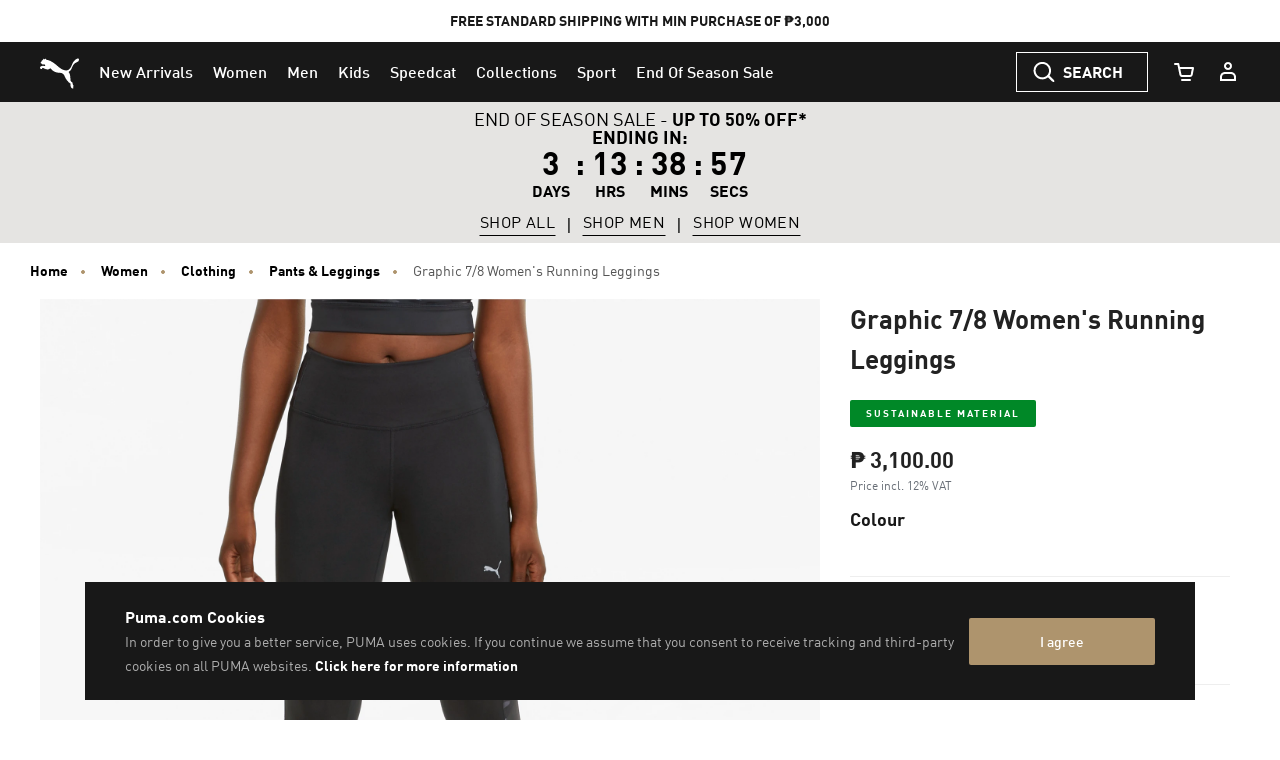

--- FILE ---
content_type: text/html;charset=UTF-8
request_url: https://ph.puma.com/on/demandware.store/Sites-PH-Site/en_PH/Product-SlotComponentCarousel?recomm=true&pids=311141%2C312061%2C526591%2C309810%2C527637%2C310114%2C527854%2C312293%2C311140%2C312125&ct=default&hc=&jscl=js-cl-js-recomm-content-aj56qfntx&ajax=true
body_size: 2173
content:
<div class="js-cl-js-recomm-content-aj56qfntx  ">

<h2 class="products-carousel-title js-carousel-callout-msg"></h2>



<div
class="products-carousel-glide"

data-component="pdp/ProductRecommendationCarousel"
data-carousel-tiles-reload-url="null"
data-type="ProductRecommender"
data-id="null"
data-title=""
data-component-options='{}'
data-component-slider-options='{
"controlArrowPrevTitle": "Previous",
"controlArrowNextTitle": "Next",
"controlArrowIcon": "arrow"
}'

aria-label=""
aria-roledescription="carousel" role="region"
>






































































































<div class="glide-carousel-container" style="min-height: 118px;">
<div class="glide-carousel" data-js-glide-slider-carousel>
<div
data-js-glide-slider-control-prev-arrow
class="simple-carousel-arrows"
data-glide-el="controls"
></div>
<div class="glide-carousel-track" data-glide-el="track">
<div class="glide-carousel-slides" aria-live="polite">




<div class="products-carousel-glide-slide" data-js-glide-slider-slide
data-js-product-products-carousel-slide role="group" aria-roledescription="slide"
aria-label="1 of 10"
>

<a
data-pid="4069157094863"
class="product-recommendation-link"
href="/ph/en/pd/velocity-nitro%E2%84%A2-4-running-shoes-women/311141.html?dwvar_311141_color=01&amp;dwvar_311141_size=0140"

data-js-product-recommendation
data-product-name="Velocity NITRO&trade; 4 Running Shoes Women"
>


<div class="product-recommendation-image-section">


<picture class="product-recommendation-picture js-picture-lazy"
aria-label="Velocity NITRO™ 4 Running Shoes Women, PUMA Black-PUMA White">


<source

media="(max-width:544px)"

data-srcset="https://images.puma.com/image/upload/f_auto,q_auto,b_rgb:fafafa,w_450,h_450/global/311141/01/sv01/fnd/PHL/fmt/png/Velocity-NITRO™-4-Running-Shoes-Women 450w"

sizes="100vw"

/>


<source

media="(min-width:545px) and (max-width:1179px)"

data-srcset="https://images.puma.com/image/upload/f_auto,q_auto,b_rgb:fafafa,w_500,h_500/global/311141/01/sv01/fnd/PHL/fmt/png/Velocity-NITRO™-4-Running-Shoes-Women 500w"

sizes="100vw"

/>


<source

media="(min-width:1180px) and (max-width:1399px)"

data-srcset="https://images.puma.com/image/upload/f_auto,q_auto,b_rgb:fafafa,w_500,h_500/global/311141/01/sv01/fnd/PHL/fmt/png/Velocity-NITRO™-4-Running-Shoes-Women 500w"

sizes="100vw"

/>


<source

media="(min-width:1399px)"

data-srcset="https://images.puma.com/image/upload/f_auto,q_auto,b_rgb:fafafa,w_500,h_500/global/311141/01/sv01/fnd/PHL/fmt/png/Velocity-NITRO™-4-Running-Shoes-Women 500w"

sizes="100vw"

/>

<img class="product-recommendation-image product-tile-image--default tile-image"
src="https://ph.puma.com/on/demandware.static/Sites-PH-Site/-/default/dw0f80ce6d/images/lazyload.png"
data-src="https://images.puma.com/image/upload/f_auto,q_auto,b_rgb:fafafa,w_500,h_500/global/311141/01/sv01/fnd/PHL/fmt/png/Velocity-NITRO™-4-Running-Shoes-Women"
alt="Velocity NITRO™ 4 Running Shoes Women, PUMA Black-PUMA White, medium-PHL"
title="Velocity NITRO™ 4 Running Shoes Women, PUMA Black-PUMA White"
itemprop="image"
>
</picture>


</div>
<div class="product-recommendation-info">
<div class="product-recommendation-name product-tile__title" aria-hidden="true">Velocity NITRO&trade; 4 Running Shoes Women</div>

<div class="product-recommendation-price product-tile__price">
    
        <div class="product-recommendation-price-standard product-tile__price--standard">₱ 7,600.00</div>
    
</div>
</div>
</a>

</div>



<div class="products-carousel-glide-slide" data-js-glide-slider-slide
data-js-product-products-carousel-slide role="group" aria-roledescription="slide"
aria-label="2 of 10"
>

<a
data-pid="4069157145862"
class="product-recommendation-link"
href="/ph/en/pd/fast-r-nitro%E2%84%A2-elite-3-running-shoes-women/312061.html?dwvar_312061_color=01&amp;dwvar_312061_size=0180"

data-js-product-recommendation
data-product-name="FAST-R NITRO&trade; Elite 3 Running Shoes Women"
>


<div class="product-recommendation-image-section">


<picture class="product-recommendation-picture js-picture-lazy"
aria-label="FAST-R NITRO™ Elite 3 Running Shoes Women, PUMA White-Glowing Red-Mint Melt">


<source

media="(max-width:544px)"

data-srcset="https://images.puma.com/image/upload/f_auto,q_auto,b_rgb:fafafa,w_450,h_450/global/312061/01/sv01/fnd/PHL/fmt/png/FAST-R-NITRO™-Elite-3-Running-Shoes-Women 450w"

sizes="100vw"

/>


<source

media="(min-width:545px) and (max-width:1179px)"

data-srcset="https://images.puma.com/image/upload/f_auto,q_auto,b_rgb:fafafa,w_500,h_500/global/312061/01/sv01/fnd/PHL/fmt/png/FAST-R-NITRO™-Elite-3-Running-Shoes-Women 500w"

sizes="100vw"

/>


<source

media="(min-width:1180px) and (max-width:1399px)"

data-srcset="https://images.puma.com/image/upload/f_auto,q_auto,b_rgb:fafafa,w_500,h_500/global/312061/01/sv01/fnd/PHL/fmt/png/FAST-R-NITRO™-Elite-3-Running-Shoes-Women 500w"

sizes="100vw"

/>


<source

media="(min-width:1399px)"

data-srcset="https://images.puma.com/image/upload/f_auto,q_auto,b_rgb:fafafa,w_500,h_500/global/312061/01/sv01/fnd/PHL/fmt/png/FAST-R-NITRO™-Elite-3-Running-Shoes-Women 500w"

sizes="100vw"

/>

<img class="product-recommendation-image product-tile-image--default tile-image"
src="https://ph.puma.com/on/demandware.static/Sites-PH-Site/-/default/dw0f80ce6d/images/lazyload.png"
data-src="https://images.puma.com/image/upload/f_auto,q_auto,b_rgb:fafafa,w_500,h_500/global/312061/01/sv01/fnd/PHL/fmt/png/FAST-R-NITRO™-Elite-3-Running-Shoes-Women"
alt="FAST-R NITRO™ Elite 3 Running Shoes Women, PUMA White-Glowing Red-Mint Melt, medium-PHL"
title="FAST-R NITRO™ Elite 3 Running Shoes Women, PUMA White-Glowing Red-Mint Melt"
itemprop="image"
>
</picture>


</div>
<div class="product-recommendation-info">
<div class="product-recommendation-name product-tile__title" aria-hidden="true">FAST-R NITRO&trade; Elite 3 Running Shoes Women</div>

<div class="product-recommendation-price product-tile__price">
    
        <div class="product-recommendation-price-standard product-tile__price--standard">₱ 15,900.00</div>
    
</div>
</div>
</a>

</div>



<div class="products-carousel-glide-slide" data-js-glide-slider-slide
data-js-product-products-carousel-slide role="group" aria-roledescription="slide"
aria-label="3 of 10"
>

<a
data-pid="4069157748704"
class="product-recommendation-link"
href="/ph/en/pd/velocity-running-tights-women/526591.html?dwvar_526591_color=75&amp;dwvar_526591_size=0130"

data-js-product-recommendation
data-product-name="VELOCITY Running Tights Women"
>


<div class="product-recommendation-image-section">


<picture class="product-recommendation-picture js-picture-lazy"
aria-label="VELOCITY Running Tights Women, Green Terrain">


<source

media="(max-width:544px)"

data-srcset="https://images.puma.com/image/upload/f_auto,q_auto,b_rgb:fafafa,w_450,h_450/global/526591/75/mod01/fnd/PHL/fmt/png/VELOCITY-Running-Tights-Women 450w"

sizes="100vw"

/>


<source

media="(min-width:545px) and (max-width:1179px)"

data-srcset="https://images.puma.com/image/upload/f_auto,q_auto,b_rgb:fafafa,w_500,h_500/global/526591/75/mod01/fnd/PHL/fmt/png/VELOCITY-Running-Tights-Women 500w"

sizes="100vw"

/>


<source

media="(min-width:1180px) and (max-width:1399px)"

data-srcset="https://images.puma.com/image/upload/f_auto,q_auto,b_rgb:fafafa,w_500,h_500/global/526591/75/mod01/fnd/PHL/fmt/png/VELOCITY-Running-Tights-Women 500w"

sizes="100vw"

/>


<source

media="(min-width:1399px)"

data-srcset="https://images.puma.com/image/upload/f_auto,q_auto,b_rgb:fafafa,w_500,h_500/global/526591/75/mod01/fnd/PHL/fmt/png/VELOCITY-Running-Tights-Women 500w"

sizes="100vw"

/>

<img class="product-recommendation-image product-tile-image--default tile-image"
src="https://ph.puma.com/on/demandware.static/Sites-PH-Site/-/default/dw0f80ce6d/images/lazyload.png"
data-src="https://images.puma.com/image/upload/f_auto,q_auto,b_rgb:fafafa,w_500,h_500/global/526591/75/mod01/fnd/PHL/fmt/png/VELOCITY-Running-Tights-Women"
alt="VELOCITY Running Tights Women, Green Terrain, medium-PHL"
title="VELOCITY Running Tights Women, Green Terrain"
itemprop="image"
>
</picture>


</div>
<div class="product-recommendation-info">
<div class="product-recommendation-name product-tile__title" aria-hidden="true">VELOCITY Running Tights Women</div>

<div class="product-recommendation-price product-tile__price">
    
        <div class="product-recommendation-price-standard product-tile__price--standard">₱ 4,200.00</div>
    
</div>
</div>
</a>

</div>



<div class="products-carousel-glide-slide" data-js-glide-slider-slide
data-js-product-products-carousel-slide role="group" aria-roledescription="slide"
aria-label="4 of 10"
>

<a
data-pid="4067983709814"
class="product-recommendation-link"
href="/ph/en/pd/deviate-nitro%E2%84%A2-elite-3-running-shoes-women/309810.html?dwvar_309810_color=04&amp;dwvar_309810_size=0140"

data-js-product-recommendation
data-product-name="Deviate NITRO&trade; Elite 3 Running Shoes Women"
>


<span class="product-tile-badge product-tile-badge--discount">
40% OFF
</span>

<div class="product-recommendation-image-section">


<picture class="product-recommendation-picture js-picture-lazy"
aria-label="Deviate NITRO™ Elite 3 Running Shoes Women, Pure Magenta-Yellow Alert">


<source

media="(max-width:544px)"

data-srcset="https://images.puma.com/image/upload/f_auto,q_auto,b_rgb:fafafa,w_450,h_450/global/309810/04/sv01/fnd/PHL/fmt/png/Deviate-NITRO™-Elite-3-Running-Shoes-Women 450w"

sizes="100vw"

/>


<source

media="(min-width:545px) and (max-width:1179px)"

data-srcset="https://images.puma.com/image/upload/f_auto,q_auto,b_rgb:fafafa,w_500,h_500/global/309810/04/sv01/fnd/PHL/fmt/png/Deviate-NITRO™-Elite-3-Running-Shoes-Women 500w"

sizes="100vw"

/>


<source

media="(min-width:1180px) and (max-width:1399px)"

data-srcset="https://images.puma.com/image/upload/f_auto,q_auto,b_rgb:fafafa,w_500,h_500/global/309810/04/sv01/fnd/PHL/fmt/png/Deviate-NITRO™-Elite-3-Running-Shoes-Women 500w"

sizes="100vw"

/>


<source

media="(min-width:1399px)"

data-srcset="https://images.puma.com/image/upload/f_auto,q_auto,b_rgb:fafafa,w_500,h_500/global/309810/04/sv01/fnd/PHL/fmt/png/Deviate-NITRO™-Elite-3-Running-Shoes-Women 500w"

sizes="100vw"

/>

<img class="product-recommendation-image product-tile-image--default tile-image"
src="https://ph.puma.com/on/demandware.static/Sites-PH-Site/-/default/dw0f80ce6d/images/lazyload.png"
data-src="https://images.puma.com/image/upload/f_auto,q_auto,b_rgb:fafafa,w_500,h_500/global/309810/04/sv01/fnd/PHL/fmt/png/Deviate-NITRO™-Elite-3-Running-Shoes-Women"
alt="Deviate NITRO™ Elite 3 Running Shoes Women, Pure Magenta-Yellow Alert, medium-PHL"
title="Deviate NITRO™ Elite 3 Running Shoes Women, Pure Magenta-Yellow Alert"
itemprop="image"
>
</picture>


</div>
<div class="product-recommendation-info">
<div class="product-recommendation-name product-tile__title" aria-hidden="true">Deviate NITRO&trade; Elite 3 Running Shoes Women</div>

<div class="product-recommendation-price product-tile__price">
    
        <div class="product-recommendation-price-new product-tile__price--new">₱ 7,740.00</div>
        <div class="product-recommendation-price-old product-tile__price--old">₱ 12,900.00</div>
    
</div>
</div>
</a>

</div>



<div class="products-carousel-glide-slide" data-js-glide-slider-slide
data-js-product-products-carousel-slide role="group" aria-roledescription="slide"
aria-label="5 of 10"
>

<a
data-pid="4069157225786"
class="product-recommendation-link"
href="/ph/en/pd/puma-x-hyrox-shapeluxe-7%2F8-length-tights-women/527637.html?dwvar_527637_color=01&amp;dwvar_527637_size=0120"

data-js-product-recommendation
data-product-name="PUMA x HYROX SHAPELUXE 7/8 Length Tights Women"
>


<span class="product-tile-badge product-tile-badge--discount">
15% OFF
</span>

<div class="product-recommendation-image-section">


<picture class="product-recommendation-picture js-picture-lazy"
aria-label="PUMA x HYROX SHAPELUXE 7/8 Length Tights Women, PUMA Black">


<source

media="(max-width:544px)"

data-srcset="https://images.puma.com/image/upload/f_auto,q_auto,b_rgb:fafafa,w_450,h_450/global/527637/01/mod01/fnd/PHL/fmt/png/PUMA-x-HYROX-SHAPELUXE-7/8-Length-Tights-Women 450w"

sizes="100vw"

/>


<source

media="(min-width:545px) and (max-width:1179px)"

data-srcset="https://images.puma.com/image/upload/f_auto,q_auto,b_rgb:fafafa,w_500,h_500/global/527637/01/mod01/fnd/PHL/fmt/png/PUMA-x-HYROX-SHAPELUXE-7/8-Length-Tights-Women 500w"

sizes="100vw"

/>


<source

media="(min-width:1180px) and (max-width:1399px)"

data-srcset="https://images.puma.com/image/upload/f_auto,q_auto,b_rgb:fafafa,w_500,h_500/global/527637/01/mod01/fnd/PHL/fmt/png/PUMA-x-HYROX-SHAPELUXE-7/8-Length-Tights-Women 500w"

sizes="100vw"

/>


<source

media="(min-width:1399px)"

data-srcset="https://images.puma.com/image/upload/f_auto,q_auto,b_rgb:fafafa,w_500,h_500/global/527637/01/mod01/fnd/PHL/fmt/png/PUMA-x-HYROX-SHAPELUXE-7/8-Length-Tights-Women 500w"

sizes="100vw"

/>

<img class="product-recommendation-image product-tile-image--default tile-image"
src="https://ph.puma.com/on/demandware.static/Sites-PH-Site/-/default/dw0f80ce6d/images/lazyload.png"
data-src="https://images.puma.com/image/upload/f_auto,q_auto,b_rgb:fafafa,w_500,h_500/global/527637/01/mod01/fnd/PHL/fmt/png/PUMA-x-HYROX-SHAPELUXE-7/8-Length-Tights-Women"
alt="PUMA x HYROX SHAPELUXE 7/8 Length Tights Women, PUMA Black, medium-PHL"
title="PUMA x HYROX SHAPELUXE 7/8 Length Tights Women, PUMA Black"
itemprop="image"
>
</picture>


</div>
<div class="product-recommendation-info">
<div class="product-recommendation-name product-tile__title" aria-hidden="true">PUMA x HYROX SHAPELUXE 7/8 Length Tights Women</div>

<div class="product-recommendation-price product-tile__price">
    
        <div class="product-recommendation-price-new product-tile__price--new">₱ 2,890.00</div>
        <div class="product-recommendation-price-old product-tile__price--old">₱ 3,400.00</div>
    
</div>
</div>
</a>

</div>



<div class="products-carousel-glide-slide" data-js-glide-slider-slide
data-js-product-products-carousel-slide role="group" aria-roledescription="slide"
aria-label="6 of 10"
>

<a
data-pid="4067979747202"
class="product-recommendation-link"
href="/ph/en/pd/deviate-nitro%E2%84%A2-3-running-shoes-women/310114.html?dwvar_310114_color=01&amp;dwvar_310114_size=0140"

data-js-product-recommendation
data-product-name="Deviate NITRO&trade; 3 Running Shoes Women"
>


<div class="product-recommendation-image-section">


<picture class="product-recommendation-picture js-picture-lazy"
aria-label="Deviate NITRO™ 3 Running Shoes Women, Mauve Mist-Sunset Glow">


<source

media="(max-width:544px)"

data-srcset="https://images.puma.com/image/upload/f_auto,q_auto,b_rgb:fafafa,w_450,h_450/global/310114/01/sv01/fnd/PHL/fmt/png/Deviate-NITRO™-3-Running-Shoes-Women 450w"

sizes="100vw"

/>


<source

media="(min-width:545px) and (max-width:1179px)"

data-srcset="https://images.puma.com/image/upload/f_auto,q_auto,b_rgb:fafafa,w_500,h_500/global/310114/01/sv01/fnd/PHL/fmt/png/Deviate-NITRO™-3-Running-Shoes-Women 500w"

sizes="100vw"

/>


<source

media="(min-width:1180px) and (max-width:1399px)"

data-srcset="https://images.puma.com/image/upload/f_auto,q_auto,b_rgb:fafafa,w_500,h_500/global/310114/01/sv01/fnd/PHL/fmt/png/Deviate-NITRO™-3-Running-Shoes-Women 500w"

sizes="100vw"

/>


<source

media="(min-width:1399px)"

data-srcset="https://images.puma.com/image/upload/f_auto,q_auto,b_rgb:fafafa,w_500,h_500/global/310114/01/sv01/fnd/PHL/fmt/png/Deviate-NITRO™-3-Running-Shoes-Women 500w"

sizes="100vw"

/>

<img class="product-recommendation-image product-tile-image--default tile-image"
src="https://ph.puma.com/on/demandware.static/Sites-PH-Site/-/default/dw0f80ce6d/images/lazyload.png"
data-src="https://images.puma.com/image/upload/f_auto,q_auto,b_rgb:fafafa,w_500,h_500/global/310114/01/sv01/fnd/PHL/fmt/png/Deviate-NITRO™-3-Running-Shoes-Women"
alt="Deviate NITRO™ 3 Running Shoes Women, Mauve Mist-Sunset Glow, medium-PHL"
title="Deviate NITRO™ 3 Running Shoes Women, Mauve Mist-Sunset Glow"
itemprop="image"
>
</picture>


</div>
<div class="product-recommendation-info">
<div class="product-recommendation-name product-tile__title" aria-hidden="true">Deviate NITRO&trade; 3 Running Shoes Women</div>

<div class="product-recommendation-price product-tile__price">
    
        <div class="product-recommendation-price-standard product-tile__price--standard">₱ 8,800.00</div>
    
</div>
</div>
</a>

</div>



<div class="products-carousel-glide-slide" data-js-glide-slider-slide
data-js-product-products-carousel-slide role="group" aria-roledescription="slide"
aria-label="7 of 10"
>

<a
data-pid="4069157232586"
class="product-recommendation-link"
href="/ph/en/pd/puma-x-hyrox-shapeluxe-high-neck-bra-women/527854.html?dwvar_527854_color=01&amp;dwvar_527854_size=0120"

data-js-product-recommendation
data-product-name="PUMA x HYROX SHAPELUXE High Neck Bra Women"
>


<div class="product-recommendation-image-section">


<picture class="product-recommendation-picture js-picture-lazy"
aria-label="PUMA x HYROX SHAPELUXE High Neck Bra Women, PUMA Black">


<source

media="(max-width:544px)"

data-srcset="https://images.puma.com/image/upload/f_auto,q_auto,b_rgb:fafafa,w_450,h_450/global/527854/01/mod01/fnd/PHL/fmt/png/PUMA-x-HYROX-SHAPELUXE-High-Neck-Bra-Women 450w"

sizes="100vw"

/>


<source

media="(min-width:545px) and (max-width:1179px)"

data-srcset="https://images.puma.com/image/upload/f_auto,q_auto,b_rgb:fafafa,w_500,h_500/global/527854/01/mod01/fnd/PHL/fmt/png/PUMA-x-HYROX-SHAPELUXE-High-Neck-Bra-Women 500w"

sizes="100vw"

/>


<source

media="(min-width:1180px) and (max-width:1399px)"

data-srcset="https://images.puma.com/image/upload/f_auto,q_auto,b_rgb:fafafa,w_500,h_500/global/527854/01/mod01/fnd/PHL/fmt/png/PUMA-x-HYROX-SHAPELUXE-High-Neck-Bra-Women 500w"

sizes="100vw"

/>


<source

media="(min-width:1399px)"

data-srcset="https://images.puma.com/image/upload/f_auto,q_auto,b_rgb:fafafa,w_500,h_500/global/527854/01/mod01/fnd/PHL/fmt/png/PUMA-x-HYROX-SHAPELUXE-High-Neck-Bra-Women 500w"

sizes="100vw"

/>

<img class="product-recommendation-image product-tile-image--default tile-image"
src="https://ph.puma.com/on/demandware.static/Sites-PH-Site/-/default/dw0f80ce6d/images/lazyload.png"
data-src="https://images.puma.com/image/upload/f_auto,q_auto,b_rgb:fafafa,w_500,h_500/global/527854/01/mod01/fnd/PHL/fmt/png/PUMA-x-HYROX-SHAPELUXE-High-Neck-Bra-Women"
alt="PUMA x HYROX SHAPELUXE High Neck Bra Women, PUMA Black, medium-PHL"
title="PUMA x HYROX SHAPELUXE High Neck Bra Women, PUMA Black"
itemprop="image"
>
</picture>


</div>
<div class="product-recommendation-info">
<div class="product-recommendation-name product-tile__title" aria-hidden="true">PUMA x HYROX SHAPELUXE High Neck Bra Women</div>

<div class="product-recommendation-price product-tile__price">
    
        <div class="product-recommendation-price-standard product-tile__price--standard">₱ 3,000.00</div>
    
</div>
</div>
</a>

</div>



<div class="products-carousel-glide-slide" data-js-glide-slider-slide
data-js-product-products-carousel-slide role="group" aria-roledescription="slide"
aria-label="8 of 10"
>

<a
data-pid="4069157084987"
class="product-recommendation-link"
href="/ph/en/pd/puma-x-hyrox-deviate-nitro%E2%84%A2-3-running-shoes-men/312293.html?dwvar_312293_color=01&amp;dwvar_312293_size=0290"

data-js-product-recommendation
data-product-name="PUMA x HYROX Deviate NITRO&trade; 3 Running Shoes Men"
>


<span class="product-tile-badge product-tile-badge--discount">
28% OFF
</span>

<div class="product-recommendation-image-section">


<picture class="product-recommendation-picture js-picture-lazy"
aria-label="PUMA x HYROX Deviate NITRO™ 3 Running Shoes Men, Glowing Red-Mint Melt">


<source

media="(max-width:544px)"

data-srcset="https://images.puma.com/image/upload/f_auto,q_auto,b_rgb:fafafa,w_450,h_450/global/312293/01/sv01/fnd/PHL/fmt/png/PUMA-x-HYROX-Deviate-NITRO™-3-Running-Shoes-Men 450w"

sizes="100vw"

/>


<source

media="(min-width:545px) and (max-width:1179px)"

data-srcset="https://images.puma.com/image/upload/f_auto,q_auto,b_rgb:fafafa,w_500,h_500/global/312293/01/sv01/fnd/PHL/fmt/png/PUMA-x-HYROX-Deviate-NITRO™-3-Running-Shoes-Men 500w"

sizes="100vw"

/>


<source

media="(min-width:1180px) and (max-width:1399px)"

data-srcset="https://images.puma.com/image/upload/f_auto,q_auto,b_rgb:fafafa,w_500,h_500/global/312293/01/sv01/fnd/PHL/fmt/png/PUMA-x-HYROX-Deviate-NITRO™-3-Running-Shoes-Men 500w"

sizes="100vw"

/>


<source

media="(min-width:1399px)"

data-srcset="https://images.puma.com/image/upload/f_auto,q_auto,b_rgb:fafafa,w_500,h_500/global/312293/01/sv01/fnd/PHL/fmt/png/PUMA-x-HYROX-Deviate-NITRO™-3-Running-Shoes-Men 500w"

sizes="100vw"

/>

<img class="product-recommendation-image product-tile-image--default tile-image"
src="https://ph.puma.com/on/demandware.static/Sites-PH-Site/-/default/dw0f80ce6d/images/lazyload.png"
data-src="https://images.puma.com/image/upload/f_auto,q_auto,b_rgb:fafafa,w_500,h_500/global/312293/01/sv01/fnd/PHL/fmt/png/PUMA-x-HYROX-Deviate-NITRO™-3-Running-Shoes-Men"
alt="PUMA x HYROX Deviate NITRO™ 3 Running Shoes Men, Glowing Red-Mint Melt, medium-PHL"
title="PUMA x HYROX Deviate NITRO™ 3 Running Shoes Men, Glowing Red-Mint Melt"
itemprop="image"
>
</picture>


</div>
<div class="product-recommendation-info">
<div class="product-recommendation-name product-tile__title" aria-hidden="true">PUMA x HYROX Deviate NITRO&trade; 3 Running Shoes Men</div>

<div class="product-recommendation-price product-tile__price">
    
        <div class="product-recommendation-price-new product-tile__price--new">₱ 6,358.00</div>
        <div class="product-recommendation-price-old product-tile__price--old">₱ 8,800.00</div>
    
</div>
</div>
</a>

</div>



<div class="products-carousel-glide-slide" data-js-glide-slider-slide
data-js-product-products-carousel-slide role="group" aria-roledescription="slide"
aria-label="9 of 10"
>

<a
data-pid="4069157094009"
class="product-recommendation-link"
href="/ph/en/pd/velocity-nitro%E2%84%A2-4-running-shoes-men/311140.html?dwvar_311140_color=07&amp;dwvar_311140_size=0160"

data-js-product-recommendation
data-product-name="Velocity NITRO&trade; 4 Running Shoes Men"
>


<span class="product-tile-badge product-tile-badge--discount">
28% OFF
</span>

<div class="product-recommendation-image-section">


<picture class="product-recommendation-picture js-picture-lazy"
aria-label="Velocity NITRO™ 4 Running Shoes Men, Speed Blue-Gold Moon">


<source

media="(max-width:544px)"

data-srcset="https://images.puma.com/image/upload/f_auto,q_auto,b_rgb:fafafa,w_450,h_450/global/311140/07/sv01/fnd/PHL/fmt/png/Velocity-NITRO™-4-Running-Shoes-Men 450w"

sizes="100vw"

/>


<source

media="(min-width:545px) and (max-width:1179px)"

data-srcset="https://images.puma.com/image/upload/f_auto,q_auto,b_rgb:fafafa,w_500,h_500/global/311140/07/sv01/fnd/PHL/fmt/png/Velocity-NITRO™-4-Running-Shoes-Men 500w"

sizes="100vw"

/>


<source

media="(min-width:1180px) and (max-width:1399px)"

data-srcset="https://images.puma.com/image/upload/f_auto,q_auto,b_rgb:fafafa,w_500,h_500/global/311140/07/sv01/fnd/PHL/fmt/png/Velocity-NITRO™-4-Running-Shoes-Men 500w"

sizes="100vw"

/>


<source

media="(min-width:1399px)"

data-srcset="https://images.puma.com/image/upload/f_auto,q_auto,b_rgb:fafafa,w_500,h_500/global/311140/07/sv01/fnd/PHL/fmt/png/Velocity-NITRO™-4-Running-Shoes-Men 500w"

sizes="100vw"

/>

<img class="product-recommendation-image product-tile-image--default tile-image"
src="https://ph.puma.com/on/demandware.static/Sites-PH-Site/-/default/dw0f80ce6d/images/lazyload.png"
data-src="https://images.puma.com/image/upload/f_auto,q_auto,b_rgb:fafafa,w_500,h_500/global/311140/07/sv01/fnd/PHL/fmt/png/Velocity-NITRO™-4-Running-Shoes-Men"
alt="Velocity NITRO™ 4 Running Shoes Men, Speed Blue-Gold Moon, medium-PHL"
title="Velocity NITRO™ 4 Running Shoes Men, Speed Blue-Gold Moon"
itemprop="image"
>
</picture>


</div>
<div class="product-recommendation-info">
<div class="product-recommendation-name product-tile__title" aria-hidden="true">Velocity NITRO&trade; 4 Running Shoes Men</div>

<div class="product-recommendation-price product-tile__price">
    
        <div class="product-recommendation-price-new product-tile__price--new">₱ 5,491.00</div>
        <div class="product-recommendation-price-old product-tile__price--old">₱ 7,600.00</div>
    
</div>
</div>
</a>

</div>



<div class="products-carousel-glide-slide" data-js-glide-slider-slide
data-js-product-products-carousel-slide role="group" aria-roledescription="slide"
aria-label="10 of 10"
>

<a
data-pid="4069161394140"
class="product-recommendation-link"
href="/ph/en/pd/magmax-nitro%E2%84%A2-2-running-shoes-men/312125.html?dwvar_312125_color=04&amp;dwvar_312125_size=0160"

data-js-product-recommendation
data-product-name="MagMax NITRO&trade; 2 Running Shoes Men"
>


<div class="product-recommendation-image-section">


<picture class="product-recommendation-picture js-picture-lazy"
aria-label="MagMax NITRO™ 2 Running Shoes Men, Vibrant Silver-Lux Lime">


<source

media="(max-width:544px)"

data-srcset="https://images.puma.com/image/upload/f_auto,q_auto,b_rgb:fafafa,w_450,h_450/global/312125/04/sv01/fnd/PHL/fmt/png/MagMax-NITRO™-2-Running-Shoes-Men 450w"

sizes="100vw"

/>


<source

media="(min-width:545px) and (max-width:1179px)"

data-srcset="https://images.puma.com/image/upload/f_auto,q_auto,b_rgb:fafafa,w_500,h_500/global/312125/04/sv01/fnd/PHL/fmt/png/MagMax-NITRO™-2-Running-Shoes-Men 500w"

sizes="100vw"

/>


<source

media="(min-width:1180px) and (max-width:1399px)"

data-srcset="https://images.puma.com/image/upload/f_auto,q_auto,b_rgb:fafafa,w_500,h_500/global/312125/04/sv01/fnd/PHL/fmt/png/MagMax-NITRO™-2-Running-Shoes-Men 500w"

sizes="100vw"

/>


<source

media="(min-width:1399px)"

data-srcset="https://images.puma.com/image/upload/f_auto,q_auto,b_rgb:fafafa,w_500,h_500/global/312125/04/sv01/fnd/PHL/fmt/png/MagMax-NITRO™-2-Running-Shoes-Men 500w"

sizes="100vw"

/>

<img class="product-recommendation-image product-tile-image--default tile-image"
src="https://ph.puma.com/on/demandware.static/Sites-PH-Site/-/default/dw0f80ce6d/images/lazyload.png"
data-src="https://images.puma.com/image/upload/f_auto,q_auto,b_rgb:fafafa,w_500,h_500/global/312125/04/sv01/fnd/PHL/fmt/png/MagMax-NITRO™-2-Running-Shoes-Men"
alt="MagMax NITRO™ 2 Running Shoes Men, Vibrant Silver-Lux Lime, medium-PHL"
title="MagMax NITRO™ 2 Running Shoes Men, Vibrant Silver-Lux Lime"
itemprop="image"
>
</picture>


</div>
<div class="product-recommendation-info">
<div class="product-recommendation-name product-tile__title" aria-hidden="true">MagMax NITRO&trade; 2 Running Shoes Men</div>

<div class="product-recommendation-price product-tile__price">
    
        <div class="product-recommendation-price-standard product-tile__price--standard">₱ 9,900.00</div>
    
</div>
</div>
</a>

</div>


</div>
</div>
<div
data-js-glide-slider-control-next-arrow
class="simple-carousel-arrows"
data-glide-el="controls"
></div>
<div
data-js-glide-slider-control-bullets
class="simple-carousel-bullets accessible-tabs"
data-glide-el="controls[nav]"
role="tablist"
aria-label="Slides"
data-slide-number-text="Slide {0}"
></div>
</div>
</div>



</div>
</div>




--- FILE ---
content_type: text/javascript; charset=utf-8
request_url: https://e.cquotient.com/recs/bcwr-PH/product-to-product?callback=CQuotient._callback1&_=1768616453364&_device=mac&userId=&cookieId=abh2Fbm1GPkBVDjPTNOYRy9N5I&emailId=&anchors=id%3A%3A520839%7C%7Csku%3A%3A%7C%7Ctype%3A%3A%7C%7Calt_id%3A%3A&slotId=pdp_content_slot_above_product_story&slotConfigId=PDP_Recommendations_Above_Product_Story&slotConfigTemplate=slots%2Frecommendation%2Fproduct-carousel-component.isml&ccver=1.03&realm=BCWR&siteId=PH&instanceType=prd&v=v3.1.3&json=%7B%22userId%22%3A%22%22%2C%22cookieId%22%3A%22abh2Fbm1GPkBVDjPTNOYRy9N5I%22%2C%22emailId%22%3A%22%22%2C%22anchors%22%3A%5B%7B%22id%22%3A%22520839%22%2C%22sku%22%3A%22%22%2C%22type%22%3A%22%22%2C%22alt_id%22%3A%22%22%7D%5D%2C%22slotId%22%3A%22pdp_content_slot_above_product_story%22%2C%22slotConfigId%22%3A%22PDP_Recommendations_Above_Product_Story%22%2C%22slotConfigTemplate%22%3A%22slots%2Frecommendation%2Fproduct-carousel-component.isml%22%2C%22ccver%22%3A%221.03%22%2C%22realm%22%3A%22BCWR%22%2C%22siteId%22%3A%22PH%22%2C%22instanceType%22%3A%22prd%22%2C%22v%22%3A%22v3.1.3%22%7D
body_size: 576
content:
/**/ typeof CQuotient._callback1 === 'function' && CQuotient._callback1({"product-to-product":{"displayMessage":"product-to-product","recs":[{"id":"311141","product_name":"Velocity NITRO™ 4 Running Shoes Women","image_url":"https://images.puma.net/images/311141/07/sv02/fnd/NZL/w/2000/h/2000/","product_url":"https://ph.puma.com/ph/en/pd/velocity-nitro%E2%84%A2-4-running-shoes-women/311141.html"},{"id":"312061","product_name":"FAST-R NITRO™ Elite 3 Running Shoes Women","image_url":"https://images.puma.net/images/312061/02/sv04/fnd/NZL/w/2000/h/2000/","product_url":"https://ph.puma.com/ph/en/pd/fast-r-nitro%E2%84%A2-elite-3-running-shoes-women/312061.html"},{"id":"526591","product_name":"VELOCITY Running Tights Women","image_url":"https://images.puma.net/images/526591/75/mod02/fnd/NZL/w/2000/h/2000/","product_url":"https://ph.puma.com/ph/en/pd/velocity-running-tights-women/526591.html"},{"id":"309810","product_name":"Deviate NITRO™ Elite 3 Running Shoes Women","image_url":"https://images.puma.net/images/309810/07/sv02/fnd/NZL/w/2000/h/2000/","product_url":"https://ph.puma.com/ph/en/pd/deviate-nitro%E2%84%A2-elite-3-running-shoes-women/309810.html"},{"id":"527637","product_name":"PUMA x HYROX SHAPELUXE 7/8 Length Tights Women","image_url":"https://images.puma.net/images/527637/01/bv/fnd/NZL/w/2000/h/2000/","product_url":"https://ph.puma.com/ph/en/pd/puma-x-hyrox-shapeluxe-7%2F8-length-tights-women/527637.html"},{"id":"310114","product_name":"Deviate NITRO™ 3 Running Shoes Women","image_url":"https://images.puma.net/images/310114/01/sv04/fnd/NZL/w/2000/h/2000/","product_url":"https://ph.puma.com/ph/en/pd/deviate-nitro%E2%84%A2-3-running-shoes-women/310114.html"},{"id":"527854","product_name":"PUMA x HYROX SHAPELUXE High Neck Bra Women","image_url":"https://images.puma.net/images/527854/01/mod01/fnd/NZL/w/2000/h/2000/","product_url":"https://ph.puma.com/ph/en/pd/puma-x-hyrox-shapeluxe-high-neck-bra-women/527854.html"},{"id":"312293","product_name":"PUMA x HYROX Deviate NITRO™ 3 Running Shoes Men","image_url":"https://images.puma.net/images/312293/01/fnd/NZL/w/2000/h/2000/","product_url":"https://ph.puma.com/ph/en/pd/puma-x-hyrox-deviate-nitro%E2%84%A2-3-running-shoes-men/312293.html"},{"id":"311140","product_name":"Velocity NITRO™ 4 Running Shoes Men","image_url":"https://images.puma.net/images/311140/01/fnd/NZL/w/2000/h/2000/","product_url":"https://ph.puma.com/ph/en/pd/velocity-nitro%E2%84%A2-4-running-shoes-men/311140.html"},{"id":"312125","product_name":"MagMax NITRO™ 2 Running Shoes Men","image_url":"https://images.puma.net/images/312125/04/sv02/fnd/NZL/w/2000/h/2000/","product_url":"https://ph.puma.com/ph/en/pd/magmax-nitro%E2%84%A2-2-running-shoes-men/312125.html"}],"recoUUID":"9ee7bc3b-2a3d-4390-a2b1-db1c0cdf8c44"}});

--- FILE ---
content_type: text/javascript; charset=utf-8
request_url: https://p.cquotient.com/pebble?tla=bcwr-PH&activityType=viewReco&callback=CQuotient._act_callback3&cookieId=abh2Fbm1GPkBVDjPTNOYRy9N5I&userId=&emailId=&products=id%3A%3A311141%7C%7Csku%3A%3A%7C%7Ctype%3A%3A%7C%7Calt_id%3A%3A%3B%3Bid%3A%3A312061%7C%7Csku%3A%3A%7C%7Ctype%3A%3A%7C%7Calt_id%3A%3A%3B%3Bid%3A%3A526591%7C%7Csku%3A%3A%7C%7Ctype%3A%3A%7C%7Calt_id%3A%3A%3B%3Bid%3A%3A309810%7C%7Csku%3A%3A%7C%7Ctype%3A%3A%7C%7Calt_id%3A%3A%3B%3Bid%3A%3A527637%7C%7Csku%3A%3A%7C%7Ctype%3A%3A%7C%7Calt_id%3A%3A%3B%3Bid%3A%3A310114%7C%7Csku%3A%3A%7C%7Ctype%3A%3A%7C%7Calt_id%3A%3A%3B%3Bid%3A%3A527854%7C%7Csku%3A%3A%7C%7Ctype%3A%3A%7C%7Calt_id%3A%3A%3B%3Bid%3A%3A312293%7C%7Csku%3A%3A%7C%7Ctype%3A%3A%7C%7Calt_id%3A%3A%3B%3Bid%3A%3A311140%7C%7Csku%3A%3A%7C%7Ctype%3A%3A%7C%7Calt_id%3A%3A%3B%3Bid%3A%3A312125%7C%7Csku%3A%3A%7C%7Ctype%3A%3A%7C%7Calt_id%3A%3A&recommenderName=product-to-product&realm=BCWR&siteId=PH&instanceType=prd&locale=en_PH&slotId=pdp_content_slot_above_product_story&slotConfigId=PDP_Recommendations_Above_Product_Story&slotConfigTemplate=slots%2Frecommendation%2Fproduct-carousel-component.isml&viewRecoRoundtrip=1817&anchors=520839&__recoUUID=9ee7bc3b-2a3d-4390-a2b1-db1c0cdf8c44&referrer=&currentLocation=https%3A%2F%2Fph.puma.com%2Fph%2Fen%2Fpd%2Fgraphic-7%252F8-womens-running-leggings%2F4063699085181.html&__cq_uuid=abh2Fbm1GPkBVDjPTNOYRy9N5I&__cq_seg=0~0.00!1~0.00!2~0.00!3~0.00!4~0.00!5~0.00!6~0.00!7~0.00!8~0.00!9~0.00&bc=%7B%22bcwr-PH%22%3A%5B%7B%22id%22%3A%22520839%22%2C%22sku%22%3A%224063699085181%22%7D%5D%7D&ls=true&_=1768616456060&v=v3.1.3&fbPixelId=__UNKNOWN__
body_size: 163
content:
/**/ typeof CQuotient._act_callback3 === 'function' && CQuotient._act_callback3([{"k":"__cq_uuid","v":"abh2Fbm1GPkBVDjPTNOYRy9N5I","m":34128000}]);

--- FILE ---
content_type: text/javascript
request_url: https://ph.puma.com/on/demandware.static/Sites-PH-Site/-/en_PH/v1768610785045/js/pdp.bundle.js
body_size: 32900
content:
(window.webpackJsonp=window.webpackJsonp||[]).push([[45],{"./cartridges/app_puma_core/cartridge/client/default/js/es6-components/_helpers/Modal/icons/close.svg":function(e,t){e.exports='<svg xmlns="http://www.w3.org/2000/svg" viewBox="0 0 24 24"><title>close</title><g id="close"><path fill="#181818" fill-rule="nonzero" d="M12 10.656l5.377-5.378a.95.95 0 0 1 1.345 1.345L13.344 12l5.378 5.377a.95.95 0 1 1-1.345 1.345L12 13.344l-5.377 5.378a.95.95 0 1 1-1.345-1.345L10.656 12 5.278 6.623a.95.95 0 0 1 1.345-1.345L12 10.656z"></path></svg>'},"./cartridges/app_puma_core/cartridge/client/default/js/es6-components/_helpers/siteDirection.js":function(e,t,n){"use strict";function o(){return"rtl"===document.querySelector("html").getAttribute("dir")?"rtl":"ltr"}n.d(t,"a",(function(){return o}))},"./cartridges/app_puma_core/cartridge/client/default/js/es6-components/components/pdp/FreeShippingNotice.js":function(e,t,n){"use strict";n.r(t),n.d(t,"default",(function(){return f}));var o=n("./cartridges/app_puma_core/cartridge/client/default/js/es6-components/_core/Component.js"),r=n("./cartridges/app_puma_core/cartridge/client/default/js/es6-components/_utils/event.js");function i(e){return(i="function"==typeof Symbol&&"symbol"==typeof Symbol.iterator?function(e){return typeof e}:function(e){return e&&"function"==typeof Symbol&&e.constructor===Symbol&&e!==Symbol.prototype?"symbol":typeof e})(e)}function a(e,t){if(!(e instanceof t))throw new TypeError("Cannot call a class as a function")}function s(e,t){for(var n=0;n<t.length;n++){var o=t[n];o.enumerable=o.enumerable||!1,o.configurable=!0,"value"in o&&(o.writable=!0),Object.defineProperty(e,(void 0,r=function(e,t){if("object"!==i(e)||null===e)return e;var n=e[Symbol.toPrimitive];if(void 0!==n){var o=n.call(e,t);if("object"!==i(o))return o;throw new TypeError("@@toPrimitive must return a primitive value.")}return String(e)}(o.key,"string"),"symbol"===i(r)?r:String(r)),o)}var r}function l(e,t){return(l=Object.setPrototypeOf?Object.setPrototypeOf.bind():function(e,t){return e.__proto__=t,e})(e,t)}function c(e){var t=function(){if("undefined"==typeof Reflect||!Reflect.construct)return!1;if(Reflect.construct.sham)return!1;if("function"==typeof Proxy)return!0;try{return Boolean.prototype.valueOf.call(Reflect.construct(Boolean,[],(function(){}))),!0}catch(e){return!1}}();return function(){var n,o=d(e);if(t){var r=d(this).constructor;n=Reflect.construct(o,arguments,r)}else n=o.apply(this,arguments);return u(this,n)}}function u(e,t){if(t&&("object"===i(t)||"function"==typeof t))return t;if(void 0!==t)throw new TypeError("Derived constructors may only return object or undefined");return function(e){if(void 0===e)throw new ReferenceError("this hasn't been initialised - super() hasn't been called");return e}(e)}function d(e){return(d=Object.setPrototypeOf?Object.getPrototypeOf.bind():function(e){return e.__proto__||Object.getPrototypeOf(e)})(e)}var p=!1,f=function(e){!function(e,t){if("function"!=typeof t&&null!==t)throw new TypeError("Super expression must either be null or a function");e.prototype=Object.create(t&&t.prototype,{constructor:{value:e,writable:!0,configurable:!0}}),Object.defineProperty(e,"prototype",{writable:!1}),t&&l(e,t)}(i,e);var t,n,o=c(i);function i(){return a(this,i),o.apply(this,arguments)}return t=i,(n=[{key:"initCache",value:function(){var e=this.element,t=this.selectors;t.cta=e.querySelector("[data-js-free-shipping-notice-cta]"),t.tooltipContent=e.querySelector("[data-js-free-shipping-notice-tooltip-content]")}},{key:"initState",value:function(){this.state.isOpened=!1}},{key:"bindEvents",value:function(){var e=this.selectors;Object(r.on)("click",e.cta,this.toggle.bind(this)),p&&Object(r.off)("click.free-shipping-notice",document),Object(r.on)("click.free-shipping-notice",document,this.clickOutside.bind(this)),p=!0}},{key:"clickOutside",value:function(){var e=this.selectors;this.state.isOpened&&event.target!==e.cta&&!e.tooltipContent.contains(event.target)&&this.toggle()}},{key:"toggle",value:function(){var e=this.selectors,t=this.state;e.tooltipContent?(t.isOpened=!t.isOpened,e.tooltipContent.classList.toggle("is-opened",t.isOpened)):t.isOpened=!1}},{key:"destroy",value:function(){var e=this.selectors;Object(r.off)("click",e.cta),Object(r.off)("click.free-shipping-notice",document),p=!1}}])&&s(t.prototype,n),Object.defineProperty(t,"prototype",{writable:!1}),i}(o.a)},"./cartridges/app_puma_core/cartridge/client/default/js/es6-components/components/pdp/GiftCartBalance/templates/template.handlebars":function(e,t,n){var o=n("./node_modules/handlebars/runtime.js");e.exports=(o.default||o).template({compiler:[8,">= 4.3.0"],main:function(e,t,n,o,r){var i,a=null!=t?t:e.nullContext||{},s=e.hooks.helperMissing,l=e.escapeExpression,c=e.lookupProperty||function(e,t){if(Object.prototype.hasOwnProperty.call(e,t))return e[t]};return'<div class="check-balance-header" slot="header">'+l("function"==typeof(i=null!=(i=c(n,"label")||(null!=t?c(t,"label"):t))?i:s)?i.call(a,{name:"label",hash:{},data:r,loc:{start:{line:1,column:48},end:{line:1,column:57}}}):i)+'</div>\n<iframe class="check-balance-iframe" src="'+l("function"==typeof(i=null!=(i=c(n,"url")||(null!=t?c(t,"url"):t))?i:s)?i.call(a,{name:"url",hash:{},data:r,loc:{start:{line:2,column:42},end:{line:2,column:49}}}):i)+'" frameBorder="0"></iframe>\n'},useData:!0})},"./cartridges/app_puma_core/cartridge/client/default/js/es6-components/components/pdp/Product.js":function(e,t,n){"use strict";n.r(t),n.d(t,"default",(function(){return b}));var o=n("./cartridges/app_puma_core/cartridge/client/default/js/es6-components/_core/Component.js"),r=n("./cartridges/app_puma_core/cartridge/client/default/js/es6-components/_utils/ajax.js"),i=n("./cartridges/app_puma_core/cartridge/client/default/js/es6-components/_utils/event.js"),a=function(e,t,n){return null===e?"":n?e.classList.add(t):e.classList.remove(t)},s=n("./node_modules/jsuri/Uri.js"),l=n.n(s),c=n("./cartridges/app_puma_core/cartridge/client/default/js/googleAnalytics4/helpers/pdpClickEvents.js"),u=n.n(c),d=n("./cartridges/app_puma_core/cartridge/client/default/js/es6-components/components/pdp/Product/utils/VariationRequestStateManager.js");function p(e){return(p="function"==typeof Symbol&&"symbol"==typeof Symbol.iterator?function(e){return typeof e}:function(e){return e&&"function"==typeof Symbol&&e.constructor===Symbol&&e!==Symbol.prototype?"symbol":typeof e})(e)}function f(e,t){(null==t||t>e.length)&&(t=e.length);for(var n=0,o=new Array(t);n<t;n++)o[n]=e[n];return o}function m(e,t){for(var n=0;n<t.length;n++){var o=t[n];o.enumerable=o.enumerable||!1,o.configurable=!0,"value"in o&&(o.writable=!0),Object.defineProperty(e,(void 0,r=function(e,t){if("object"!==p(e)||null===e)return e;var n=e[Symbol.toPrimitive];if(void 0!==n){var o=n.call(e,t);if("object"!==p(o))return o;throw new TypeError("@@toPrimitive must return a primitive value.")}return String(e)}(o.key,"string"),"symbol"===p(r)?r:String(r)),o)}var r}function h(e,t){return(h=Object.setPrototypeOf?Object.setPrototypeOf.bind():function(e,t){return e.__proto__=t,e})(e,t)}function y(e,t){if(t&&("object"===p(t)||"function"==typeof t))return t;if(void 0!==t)throw new TypeError("Derived constructors may only return object or undefined");return function(e){if(void 0===e)throw new ReferenceError("this hasn't been initialised - super() hasn't been called");return e}(e)}function v(e){return(v=Object.setPrototypeOf?Object.getPrototypeOf.bind():function(e){return e.__proto__||Object.getPrototypeOf(e)})(e)}var b=function(e){!function(e,t){if("function"!=typeof t&&null!==t)throw new TypeError("Super expression must either be null or a function");e.prototype=Object.create(t&&t.prototype,{constructor:{value:e,writable:!0,configurable:!0}}),Object.defineProperty(e,"prototype",{writable:!1}),t&&h(e,t)}(c,e);var t,o,s=function(e){var t=function(){if("undefined"==typeof Reflect||!Reflect.construct)return!1;if(Reflect.construct.sham)return!1;if("function"==typeof Proxy)return!0;try{return Boolean.prototype.valueOf.call(Reflect.construct(Boolean,[],(function(){}))),!0}catch(e){return!1}}();return function(){var n,o=v(e);if(t){var r=v(this).constructor;n=Reflect.construct(o,arguments,r)}else n=o.apply(this,arguments);return y(this,n)}}(c);function c(e){return function(e,t){if(!(e instanceof t))throw new TypeError("Cannot call a class as a function")}(this,c),d.a.reset(),s.call(this,e)}return t=c,(o=[{key:"customComponentName",get:function(){return"Product"}},{key:"initCache",value:function(){var e=this.element,t=this.selectors;t.productImagesCmp=e.querySelector('[data-component="pdp/ProductImages"]'),t.productSwatchesCmps=e.querySelectorAll('[data-component="pdp/ProductSwatches"]'),t.productAccordion=e.querySelector('[data-component="pdp/ProductAccordion"]'),t.productDetailInfo=e.querySelector("[data-js-product-detail-info]"),t.productMessagesBlock=e.querySelector("[data-js-product-messages-area]"),t.productPromoExclusionMsgBlock=e.querySelector("[data-js-product-promo-exclusion-msg]"),t.addToBagImage=document.querySelector("[data-js-product-cart-mobile-product-image]"),t.qtySelectBlock=e.querySelector("[data-js-product-qty-select-block]"),t.wishlistBlock=e.querySelector("[data-js-product-wishlist-block]"),t.addToCartBlock=e.querySelector("[data-js-product-add-to-cart-btn-block]"),t.addToCartBtn=t.addToCartBlock.querySelector("[data-js-product-add-to-cart-btn]"),t.addToCartStickyBtn=document.querySelector("[data-js-product-add-to-cart-btn].sticky"),t.preorderWrapper=e.querySelector("[data-js-product-preorder-wrapper]"),t.instockdateMsg=e.querySelector("[data-js-product-instockdate-msg]"),t.productIdBlock=e.querySelector("[data-js-product-product-id]"),t.quantityLimitBlock=e.querySelector("[data-js-product-quantity-limit]"),t.badgesContainer=e.querySelector("[data-js-product-badges-container]"),t.dynamicBadgeContainer=e.querySelector("[data-js-dynamic-badge-container]"),t.addToWishlist=e.querySelector("[data-js-add-to-wish-list-pdp]"),t.attrSizeContainer=document.getElementById("attributes-container-size"),t.freeShippingNoticeTarget=document.querySelector("[data-js-free-shipping-notice-target]"),t.giftCard=document.querySelector("[data-gift-card]"),t.pdpInvMessageWrapper=e.querySelector("[data-js-low-inventory-notice-target]"),t.pdpInvMessageWrapper&&(t.pdpInvMessage=t.pdpInvMessageWrapper.querySelector(".low-inventory-notification")),t.productName=e.querySelector("[data-js-product-name]"),t.productPrices=e.querySelectorAll("[data-js-product-variation-price]"),t.shortDescription=e.querySelector("[data-js-short-description]"),t.modelMeasurement=document.querySelector("[data-js-model-measurement]"),t.modelMeasurementMsg=document.querySelector("[data-js-model-measurement-msg]"),t.modelMeasurementMsg2=document.querySelector("[data-js-model-measurement-msg2]"),t.inventoryStockStatus=document.querySelector(".inventory-stock-status"),t.expectedInstockateTextWrap=document.querySelector(".expected-instock-date-text-wrap"),t.productStoryHtml=document.querySelector("[data-js-product-story-pdp]"),t.comparisonKOPPlaceholder=document.querySelector("[data-js-pdp-comparision-content-placeholder]"),t.pdpSimplMessageWrapper=e.querySelector("[data-js-simpl]"),t.pdpSimplMessageWrapper&&(t.pdpSimplMessage=t.pdpSimplMessageWrapper.querySelector(".simpl-notification-text"))}},{key:"initState",value:function(){this.state.swatchesSelected={}}},{key:"bindEvents",value:function(){var e=this,t=this.element,n=this.selectors;Object(i.on)("Product:swaches:selected",t,this.onSwatchSelect.bind(this)),Object(i.on)("Product:swaches:init",t,this.onSwatchInit.bind(this)),Object(i.on)("Product:sizeguide:fixposition",t,this.onSizeGuideFixPosition.bind(this)),Object(i.on)("Product:swaches:update",n.attrSizeContainer,this.onSwatchUpdate.bind(this)),Object(i.on)("Product:swaches:deselect",n.attrSizeContainer,this.onSwatchDeselect.bind(this));var o=$(".product-id").data("product-data-url");o&&Object(r.a)(o,{method:"GET"}).then((function(t){e.handleProductDataResponse(t)})).catch((function(){}));var a=$(".js-content-style-value").text().trim();a&&this.updateProductHistory(a)}},{key:"handleProductDataResponse",value:function(e){var t=e.stockControl,n=e.product.isBuyableCustomerGroup;t.addToCart&&e.product.available&&e.product.readyToOrder?(this.enableAddToCart(t.ctaText),n&&this.showBuyNowButton()):(this.disableAddToCart(t.ctaText),n||this.hideBuyNowButton())}},{key:"onSwatchDeselect",value:function(){this.toggleSizeSwatchLoader({isLoading:!1})}},{key:"onSwatchInit",value:function(e){var t=e.detail.swatch;t&&(this.state.swatchesSelected[t.type]=t)}},{key:"onSwatchSelect",value:function(e){var t=this;if(d.a.hasStarted())return!1;var n=this.selectors,o=this.state,r=e.detail.swatch,i={url:r.urlSelectVariant,type:r.type};d.a.start(),"size"===r.type&&this.toggleSizeSwatchLoader({isLoading:!0}),this.fetchVariation(i).then((function(e){t.cleanUp(),t.productUpdates(e.product,e.stockControl),t.pageUpdates(e,r.type),t.setSwatches(e.pumaSwatches),t.setFreeShippingNotice(e.product),t.wishlistStatus(e.isProductAddedToWishlist),t.updateComparisonKOP(e.comparisonKopData),"true"===window.pageData.ga4Enabled&&e.ga4ItemData&&t.updateGA4ItemData(e.ga4ItemData),t.updateCriteoProductTag(e.criteoData),o.swatchesSelected[r.type]=r,n.hasSimplEnabled=void 0!==n.pdpSimplMessage&&null!==n.pdpSimplMessage?n.pdpSimplMessage.innerHTML:null,n.pdpInvMessageWrapper&&t.getLowInventoryNotification(e),n.hasSimplEnabled&&t.getSimplNotification(e),e.pumaAnalytics&&($(".product-detail-root").attr("data-puma-analytics",e.pumaAnalytics.product),window.setPageDataAttribute(),"function"==typeof window.trackEventBuffered&&window.trackEventBuffered({event:"gtm.load"}));var a=e.pumaImages,s=a.pictures,c=a.videoset,p=a.pdpDisableImagesLazyLoading,f=a.videoPositionIndex,m=void 0===f?1:f;switch(t.updateProductHistory(e.styleNumber),i.type){case"color":t.setPictures(s,c,p,m),t.callStyliticsEvent(e);var h=e.pumaSwatches&&e.pumaSwatches.length>1?e.pumaSwatches[1].swatches:[];e.product.images&&e.product.images.small&&e.product.images.small.length>0&&void 0!==n.addToBagImage&&null!==n.addToBagImage&&n.addToBagImage.setAttribute("src",e.product.images.small[0].url),e.fitAnalyticsData&&(window.fitAnalyticsData=e.fitAnalyticsData),setTimeout((function(){return t.scrollToTop()}),200);var y=new l.a(i.url).deleteQueryParam("pid");window.history.replaceState(void 0,void 0,y.query()),1===h.length&&h.filter((function(e){return e.selected}))?t.fetchAvailability():d.a.complete(),"true"===window.pageData.ga4Enabled&&e.ga4ItemData&&u.a.changedColorData(e.ga4ItemData),t.showModelMeasurementMsg(e.modelMeasurementMsg),t.showModelMeasurementMsg2(e.modelMeasurementMsg2),t.updateProductAttributes(e.product),t.updateProductStory(e.product),t.updateProductCopyCoupon(),t.refreshProductCarousels(e.styleNumber);break;case"size":t.fetchAvailability(),t.showModelMeasurementMsg(e.modelMeasurementMsg),t.showModelMeasurementMsg2(e.modelMeasurementMsg2),t.updateProductAttributes(e.product),t.updateProductStory(e.product),t.updateProductCopyCoupon(),t.triggerImmediateAddToCart()}$.fn.turnto&&"function"==typeof $.fn.turnto.refreshTurnToPDP&&$.fn.turnto.refreshTurnToPDP(e.product.id)})).catch((function(e){window.console.error(e),t.deselectSwatches(i.type),d.a.complete()}))}},{key:"getLowInventoryNotification",value:function(e){var t=this.selectors;0!==Object.entries(e.pdpInvMessage).length?(t.pdpInvMessageWrapper.classList.remove("d-none"),t.pdpInvMessage.innerText=e.pdpInvMessage.pDPInventoryNotificationMessage):(t.pdpInvMessageWrapper.classList.add("d-none"),t.pdpInvMessage.innerText="")}},{key:"getSimplNotification",value:function(e){var t=this.selectors;0!==Object.entries(e.pdpSimplMessage).length&&(t.pdpSimplMessage.innerHTML=e.pdpSimplMessage.simplNotificationMessage)}},{key:"toggleSizeSwatchLoader",value:function(e){var t=e.isLoading;document.querySelectorAll(".product-variation--size .product-variation-swatch").forEach((function(e){var n=e.classList.contains("selected"),o=e.querySelector("[data-js-product-swatches-swatch]");a(e,"is-loading",t&&!n),a(e,"is-preloader",t&&n),a(o,"is-preloader",t&&n)}))}},{key:"onSwatchUpdate",value:function(e){var t=e.detail,n=t.id,o=t.swatches;"size"===n&&this.isSizeSwatchSelected()&&(d.a.complete(),this.toggleSizeSwatchLoader({isLoading:!1}),this.state.sizeSwatches=o)}},{key:"hasSizeSwatch",value:function(){return!!window.app.getComponentsByName("ProductSwatches").find((function(e){return"size"===e.options.id}))}},{key:"isSizeSwatchSelected",value:function(){var e=this.state;return"size"in e.swatchesSelected&&e.swatchesSelected.size.value}},{key:"isGiftCard",value:function(){var e=this.selectors;return!(!e.giftCard||!e.giftCard.length)}},{key:"isSizeSwatchExists",value:function(){var e,t=this.state;return!t.sizeSwatches||(this.isSizeSwatchSelected()&&t.sizeSwatches.length&&t.sizeSwatches.forEach((function(n){n.value===t.swatchesSelected.size.value&&n.selected&&(e=!0)})),e)}},{key:"wishlistStatus",value:function(e){var t=this.selectors;if(t.addToWishlist){var n='<use xlink:href="#heart'.concat(e?"-filled":"",'"></use>'),o=t.addToWishlist.querySelector(".icon");o&&(o.innerHTML=n);var r=t.addToWishlist.querySelector(".js-wishlist-btn-label");r&&(r.innerText=e?t.addToWishlist.dataset.removefromfavoritesLabel:t.addToWishlist.dataset.addtofavoritesLabel)}}},{key:"updateComparisonKOP",value:function(e){var t=this.selectors;e?Object(r.a)(e.comparisonKOPLoadURL,{method:"GET"}).then((function(e){t.comparisonKOPPlaceholder.innerHTML=e})).catch((function(){})):t.comparisonKOPPlaceholder.innerHTML=""}},{key:"updateGA4ItemData",value:function(e){var t=this.selectors;e&&t.addToCartBtn.setAttribute("data-ga4item",JSON.stringify(e))}},{key:"updateCriteoProductTag",value:function(e){if(e&&window.criteoHashEmail){window.criteo_q=window.criteo_q||[];var t=/iPad/.test(navigator.userAgent)?"t":/Mobile|iP(hone|od)|Android|BlackBerry|IEMobile|Silk/.test(navigator.userAgent)?"m":"d",n=document.getElementById("product-criteo-tag"),o=n.querySelector("script");o&&n.removeChild(o),window.criteoHashEmail(e.customerEmail).then((function(o){var r=document.createElement("script");r.innerHTML="\n                window.criteo_q.push(\n                    { event: 'setAccount', account: ".concat(parseInt(e.criteoAccountID,10)," },\n                    { event: 'setEmail', email: '").concat(o,"', hash_method: 'sha256' },\n                    { event: 'setSiteType', type: '").concat(t,"' },\n                    { event: 'viewItem', item: ").concat(e.item," }\n                );\n            "),n.appendChild(r)}))}}},{key:"handleSizeSelectionError",value:function(e,t){if(this.hasSizeSwatch())this.selectors.productSwatchesCmps.forEach((function(t){Object(i.trigger)("Product:swaches:noswatchselected",t,{id:"size",errorMsg:e.selectSizeMessage})}));else{var n=t.closest(".product-detail, [data-js-product-detail]");n||(n=t.closest(".product-detail-info, [data-js-product-detail-info]"));var o=n.querySelector(".attribute-size .form-group");o&&o.classList.remove("has-danger");var r=n.querySelector(".max-order-qty-msg");r&&(r.innerHTML='<div class="alert alert-danger" role="alert">'.concat(e.selectSizeMessage,"</div>"),r.classList.remove("hidden"))}}},{key:"onSizeGuideFixPosition",value:function(e){var t=this.selectors;if(e.detail&&e.detail.fix){var n=t.productDetailInfo.offsetTop;this.pdiStylePosition=t.productDetailInfo.style.position,this.pdiStyleMarginTop=t.productDetailInfo.style.marginTop,t.productDetailInfo.style.position="static",t.productDetailInfo.style.marginTop="".concat(n,"px")}else t.productDetailInfo.style.marginTop=this.pdiStyleMarginTop,t.productDetailInfo.style.position=this.pdiStylePosition}},{key:"getQtySelect",value:function(){return this.selectors.qtySelectBlock.querySelector("[data-js-product-qty-select]")}},{key:"disableAddToCart",value:function(e){var t=this.selectors;t.addToCartBtn.setAttribute("disabled","disabled"),t.addToCartStickyBtn.setAttribute("disabled","disabled"),e&&(t.addToCartBtn.innerText=e,t.addToCartStickyBtn.innerText=e);var n=$(".js-pdp-email-signup");"Coming Soon"===e?n.removeClass("hidden"):n.addClass("hidden");var o=$(".js-content-style-value").text();$("#js-comingsoon-pid").val(o);var r=document.createElement("option");r.value=0,r.innerText="0";var i=this.getQtySelect();i.insertBefore(r,i.firstChild),i.setAttribute("disabled","disabled"),this.updateProductPreorderMessage(e)}},{key:"hideBuyNowButton",value:function(){$(".add-to-cart.buy-now").removeClass("d-none").addClass("d-none"),$(".add-to-cart.buy-now").prop("disabled",!0)}},{key:"showBuyNowButton",value:function(){$(".add-to-cart.buy-now").removeClass("d-none"),$(".add-to-cart.buy-now").prop("disabled",!1)}},{key:"enableAddToCart",value:function(e,t){var n=this.selectors;n.addToCartBtn.removeAttribute("disabled"),n.addToCartBtn.innerText=e||n.addToCartBtn.dataset.addtocart,n.addToCartStickyBtn.removeAttribute("disabled"),n.addToCartStickyBtn.innerText=e||n.addToCartBtn.dataset.addtocart,$(".js-pdp-email-signup").addClass("hidden");var o=$(".js-content-style-value").text();$("input#js-comingsoon-pid").val(o);var r=this.getQtySelect();r.removeAttribute("disabled"),0===parseInt(r.firstChild.value,10)&&r.removeChild(r.firstChild),this.updateProductPreorderMessage(e,t)}},{key:"updateMemberExclusiveProductContent",value:function(e,t){document.querySelectorAll("[data-js-product-add-to-cart-btn]").forEach((function(t){t.classList.toggle("js-sign-up-to-buy",e)}));var n=document.querySelectorAll(".sign-up-to-buy-wrap");n&&n.forEach((function(e){e.classList.toggle("d-none",!t)}))}},{key:"lineItemPromo",value:function(e){return""+'<div class="line-item-promo">'.concat(e.promotionsHtml||"","</div>")}},{key:"exclusionMessage",value:function(e){return e.promoExclusionMessageHTML?'<div class="special-messaging">\n                <div class="content-asset">'.concat(e.promoExclusionMessageHTML,"</div>\n            </div>"):""}},{key:"specialMessage",value:function(e){return e.specialMessageHTML?'<div class="special-messaging">\n                <div class="content-asset">'.concat(e.specialMessageHTML,"</div>\n            </div>"):""}},{key:"hasPromotion",value:function(e){return e.promotions&&0!==e.promotions.length}},{key:"hasSpecialmessage",value:function(e){return e.specialMessageEnabled&&e.specialMessageHTML}},{key:"hasPromoExclusion",value:function(e){return e.promoExclusion&&e.promoExclusionMessageHTML}},{key:"toggleProductMessagesBlock",value:function(e){var t=this.selectors;this.hasPromotion(e)||this.hasSpecialmessage(e)||this.hasPromoExclusion(e)?t.productMessagesBlock.classList.contains("has-messages")||t.productMessagesBlock.classList.add("has-messages"):t.productMessagesBlock.classList.remove("has-messages")}},{key:"setPictures",value:function(e,t,n,o){var r=this.selectors;Object(i.trigger)("Product:images:update",r.productImagesCmp,{bubbles:!0,pictures:e,videoset:t,pdpDisableImagesLazyLoading:n,videoPositionIndex:o})}},{key:"updateProductMessages",value:function(e){var t=this.selectors,n=[],o="";this.toggleProductMessagesBlock(e),this.hasPromoExclusion(e)&&(t.productPromoExclusionMsgBlock?o=this.exclusionMessage(e):n.push(this.exclusionMessage(e))),this.hasPromotion(e)&&n.push(this.lineItemPromo(e)),this.hasSpecialmessage(e)&&n.push(this.specialMessage(e)),0!==n.length&&(t.productMessagesBlock.innerHTML=n.join("")),t.productPromoExclusionMsgBlock&&(0!==o.length?t.productPromoExclusionMsgBlock.innerHTML=o:t.productPromoExclusionMsgBlock.innerHTML=""),e.productInstallment&&e.productInstallment.enableproductInstallment&&$(".installment-amount").text(e.productInstallment.productInstallmentPrice)}},{key:"updateAccordionTab",value:function(e,t){var n=this.selectors;Object(i.trigger)("Product:tabs:update",n.productAccordion,{bubbles:!0,tabName:e,accordionData:t})}},{key:"findBadgeValue",value:function(e){var t=null;return e.attributes.map((function(e){return"Badges"===e.ID&&e.attributes.map((function(e){if("Product Badge"===e.label){t={};var n=function(e,t){return function(e){if(Array.isArray(e))return e}(e)||function(e,t){var n=null==e?null:"undefined"!=typeof Symbol&&e[Symbol.iterator]||e["@@iterator"];if(null!=n){var o,r,i,a,s=[],l=!0,c=!1;try{if(i=(n=n.call(e)).next,0===t){if(Object(n)!==n)return;l=!1}else for(;!(l=(o=i.call(n)).done)&&(s.push(o.value),s.length!==t);l=!0);}catch(e){c=!0,r=e}finally{try{if(!l&&null!=n.return&&(a=n.return(),Object(a)!==a))return}finally{if(c)throw r}}return s}}(e,t)||function(e,t){if(e){if("string"==typeof e)return f(e,t);var n=Object.prototype.toString.call(e).slice(8,-1);return"Object"===n&&e.constructor&&(n=e.constructor.name),"Map"===n||"Set"===n?Array.from(e):"Arguments"===n||/^(?:Ui|I)nt(?:8|16|32)(?:Clamped)?Array$/.test(n)?f(e,t):void 0}}(e,t)||function(){throw new TypeError("Invalid attempt to destructure non-iterable instance.\nIn order to be iterable, non-array objects must have a [Symbol.iterator]() method.")}()}(e.value,1);t.value=n[0],e.attrValueId&&(t.attrValueId=e.attrValueId)}return e})),e})),t}},{key:"updateBadges",value:function(e,t){var n=this.element,o=this.selectors;if(o.badgesContainer){var r=n.querySelector("[data-js-product-badge]");r&&r.remove()}if(e.attributes&&0!==e.attributes.length){var i,a=this.findBadgeValue(e);if(a&&t&&t.appExclusivity&&"App Exclusive"===a.value&&"PURCHASE ON APP"!==t.ctaText&&(a=""),a){(i=document.createElement("div")).setAttribute("data-js-product-badge",!0),i.classList.add("product-badge"),i.classList.add("product-badge-box");var s=a.attrValueId||a.value;i.classList.add("product-badge-box--"+s.toLowerCase().replace(/\s/g,"-")),i.innerText=a.value}i&&o.badgesContainer.insertBefore(i,o.badgesContainer.firstChild)}}},{key:"updateDynamicBadge",value:function(e){var t=this.selectors;if(t.dynamicBadgeContainer){var n=t.dynamicBadgeContainer.querySelector("[data-js-dynamic-badge]");n&&n.remove()}if(e.dynamicBadge&&e.dynamicBadge.length&&~e.dynamicBadge.indexOf("%")){var o=document.createElement("span");o.setAttribute("data-js-dynamic-badge",!0),o.classList.add("product-tile-badge"),o.classList.add("product-tile-badge--discount"),o.innerText=e.dynamicBadge,t.dynamicBadgeContainer&&t.dynamicBadgeContainer.appendChild(o)}}},{key:"productUpdates",value:function(e,t){var n=this.selectors;return this.updateProductMessages(e),this.updateBadges(e,t),this.updateDynamicBadge(e),n.productPrices.forEach((function(t){t.innerHTML=e.price.html})),n.qtySelectBlock.innerHTML=e.quantityHtml,Object(i.trigger)("pdp.ui.quantity_changed",document),!0}},{key:"updatePurchaseControlsVisibility",value:function(){var e=arguments.length>0&&void 0!==arguments[0]&&arguments[0],t=this.selectors;t.attrSizeContainer&&t.attrSizeContainer.classList.toggle("d-none",!e),t.qtySelectBlock&&t.qtySelectBlock.classList.toggle("d-none",!e),t.wishlistBlock&&t.wishlistBlock.classList.toggle("d-none",!e),t.addToCartBlock&&(t.wishlistBlock?(t.addToCartBlock.classList.toggle("col-sm-8",e),t.addToCartBlock.classList.toggle("col-sm-12",!e)):(t.addToCartBlock.classList.toggle("col-10",e),t.addToCartBlock.classList.toggle("col-12",!e)))}},{key:"updateAvailability",value:function(e){if(e.availability&&(e.availability.inStockDate||e.availability.formattedInStockDate)){var t=this.selectors;t.preorderWrapper&&e.showInStockDate&&(t.instockdateMsg.innerText=e.availability.formattedInStockDate||this.formatDate(e.availability.inStockDate),t.preorderWrapper.classList.remove("d-none"))}}},{key:"formatDate",value:function(e){var t=new Date(e);t.setDate(t.getDate()+1);var n=t.toLocaleString("default",{day:"2-digit"}),o=t.toLocaleString("default",{month:"2-digit"}),r=t.toLocaleString("default",{year:"numeric"});return"".concat(n,".").concat(o,".").concat(r)}},{key:"pageUpdates",value:function(e,t){var n,o,r=this.selectors,a=e.product,s=e.stockControl,l=e.pumaAccordion,c=s?s.badge:null,u=s&&s.ctaText;this.updateAccordionTab("description",l),$(".js-availability-wrapper").toggleClass("d-none",a.hideAvailability);var d,p,f=~["memberexclusiveaccess"].indexOf(c);return this.updateMemberExclusiveProductContent(f,s.showMemberExclusiveAccess),f?(u&&(n=s.ctaText),this.updatePurchaseControlsVisibility(!0),this.enableAddToCart(n),Object(i.trigger)("add_to_cart_disabled",document,{product:a,badge:c}),!1):~["comingsoon","soldout","backsoon"].indexOf(c)&&!s.backInStockNotify?(u&&(n=s.ctaText),this.updatePurchaseControlsVisibility(!1),this.disableAddToCart(n),Object(i.trigger)("add_to_cart_disabled",document,{product:a,badge:c}),!1):!1===a.available||"master"===a.productType?u&&s.backInStockNotify?(n=s.ctaText,r.addToCartBtn.classList.add("btn-backinstock-notify","js-btn-backinstock-notify"),r.addToCartStickyBtn.classList.add("btn-backinstock-notify","js-btn-backinstock-notify"),this.enableAddToCart(n),"color"===t&&"soldout"===s.badge&&this.updatePurchaseControlsVisibility(!1),Object(i.trigger)("add_to_cart_enabled",document,{product:a}),!1):(this.updatePurchaseControlsVisibility(!0),this.disableAddToCart(),Object(i.trigger)("add_to_cart_disabled",document,{product:a}),!1):(a.available&&(r.addToCartBtn.classList.remove("btn-backinstock-notify","js-btn-backinstock-notify"),r.addToCartStickyBtn.classList.remove("btn-backinstock-notify","js-btn-backinstock-notify")),Object.prototype.hasOwnProperty.call(a,"isBuyableCustomerGroup")&&!1===a.isBuyableCustomerGroup?(u&&(n=e.stockControl.ctaText),this.updatePurchaseControlsVisibility(!0),this.disableAddToCart(n),Object(i.trigger)("add_to_cart_disabled",document,{product:a}),r.productIdBlock.innerText=a.id,!1):(this.updatePurchaseControlsVisibility(!0),"presale"===c&&(n=s.ctaText,o=s.isPreorderProduct),this.enableAddToCart(n,o),Object(i.trigger)("add_to_cart_enabled",document,{product:a}),r.productIdBlock.innerText=a.id,this.updateAvailability(a),"true"===r.addToCartBtn.dataset.limitpurchase&&this.disableAddToCart(n),s.appExclusivity&&("App Exclusive"===c?($(".product-variation-swatch.selected.image").length>0&&$(".product-variation-swatch.selected.text").length<=0?(d=$(".product-variation-swatch.selected.image").find("a.product-variation-swatch-link").attr("href"),p="".concat(e.stockControl.appDeepLink).concat(d),$(".qr-code-scanner").attr("data-qr",p)):$(".product-variation-swatch.selected.image").length>0&&$(".product-variation-swatch.selected.text").length>0&&(d=$(".product-variation-swatch.selected.text").find("a.product-variation-swatch-link").attr("href"),p="".concat(e.stockControl.appDeepLink).concat(d),$(".qr-code-scanner").attr("data-qr",p)),$(".add-to-cart").addClass("purchase-on-app"),$(".purchase-on-app.add-to-cart").removeClass("add-to-cart"),$(".purchase-on-app").html(e.stockControl.ctaText)):($(".purchase-on-app").addClass("add-to-cart"),$(".purchase-on-app.add-to-cart").removeClass("purchase-on-app"))),!0))}},{key:"fetchAvailability",value:function(){var e=this,t=this.selectors,n=this.getQtySelect().dataset.action;n=this.appendQuantity(n),Object(r.a)(n,{method:"GET"}).then((function(n){d.a.complete();var o=n.product;return o&&Object.prototype.hasOwnProperty.call(o,"isBuyableCustomerGroup")&&e.handleProductDataResponse(n),t.qtySelectBlock.innerHTML=n.product.quantityHtml,Object(i.trigger)("pdp.ui.quantity_changed",document),n})).catch((function(){}))}},{key:"callStyliticsEvent",value:function(e){var t=new CustomEvent("swatchClickResponse");t.customData={responseData:e},document.dispatchEvent(t)}},{key:"scrollToTop",value:function(){var e,t=this;(e=document.documentElement.scrollTop||document.body.scrollTop)>0&&(window.requestAnimationFrame((function(){return t.scrollToTop})),window.scrollTo(0,e-e/8))}},{key:"setSwatches",value:function(e){var t=this.selectors;e.map((function(e){var n={bubbles:!0,id:e.id,label:e.label,swatches:e.swatches};return null!=e.availableSizeGroups&&(n.availableSizeGroups=e.availableSizeGroups),t.productSwatchesCmps.forEach((function(e){Object(i.trigger)("Product:swaches:update",e,n)})),e}))}},{key:"setFreeShippingNotice",value:function(e){var t=this.selectors;t.freeShippingNoticeTarget.innerHTML=t.freeShippingNoticeTarget&&e.freeShippingNoticeMarkup?e.freeShippingNoticeMarkup:""}},{key:"deselectSwatches",value:function(e){var t=this.selectors;delete this.state.swatchesSelected[e],t.productSwatchesCmps.forEach((function(t){Object(i.trigger)("Product:swaches:deselect",t,{id:e})}))}},{key:"appendQuantity",value:function(e){var t=e;t=t.replace(/&quantity=\d+/,"");var n=this.getQtySelect().value;return n>0&&(t+="&quantity=".concat(n)),t}},{key:"cleanUp",value:function(){var e=this.selectors;e.quantityLimitBlock.classList.remove("has-message"),e.quantityLimitBlock.innerHTML="",e.preorderWrapper&&e.preorderWrapper.classList.add("d-none"),window.alisModule&&window.alisModule.clearAlisStockMessage()}},{key:"fetchVariation",value:function(e){var t=e.url;return t=this.appendQuantity(t),Object(r.a)(t,{method:"GET"})}},{key:"destroy",value:function(){var e=this.element;Object(i.off)("Product:swaches:selected",e),Object(i.off)("Product:swaches:init",e),Object(i.off)("Product:sizeguide:fixposition",e)}},{key:"showModelMeasurementMsg",value:function(e){var t=this.selectors;(t.modelMeasurementMsg||t.modelMeasurement)&&(e?(t.modelMeasurement.classList.remove("d-none"),t.modelMeasurementMsg.innerHTML=e):(t.modelMeasurement.classList.add("d-none"),t.modelMeasurementMsg.innerHTML=""))}},{key:"showModelMeasurementMsg2",value:function(e){var t=this.selectors;(t.modelMeasurementMsg2||t.modelMeasurement)&&(t.modelMeasurementMsg2.innerHTML=e||"")}},{key:"updateProductAttributes",value:function(e){if(e){var t=this.selectors,n=e.productName,o=e.modifiedLongDescription;n&&t.productName&&n!==t.productName.innerHTML&&(t.productName.innerHTML=n),o&&t.shortDescription&&o!==t.shortDescription.innerHTML&&(t.shortDescription.innerHTML=o)}}},{key:"updateProductPreorderMessage",value:function(e){var t=arguments.length>1&&void 0!==arguments[1]?arguments[1]:"inactive",n=this.selectors;n.inventoryStockStatus&&n.expectedInstockateTextWrap&&("Pre-Order"==e||"active"==t?(n.inventoryStockStatus.classList.remove("in-active"),n.expectedInstockateTextWrap.classList.remove("in-active"),n.inventoryStockStatus.classList.add("active"),n.expectedInstockateTextWrap.classList.add("active")):(n.inventoryStockStatus.classList.remove("active"),n.expectedInstockateTextWrap.classList.remove("active"),n.inventoryStockStatus.classList.add("in-active"),n.expectedInstockateTextWrap.classList.add("in-active")))}},{key:"updateProductStory",value:function(e){var t=this.selectors;if(e&&t.productStoryHtml){var o=e.productStoryHtml;o&&o!==t.productStoryHtml.innerHTML&&(t.productStoryHtml.innerHTML=o,n("../sfra/cartridges/app_storefront_base/cartridge/client/default/js/util.js")(n("./cartridges/app_puma_core/cartridge/client/default/js/pdp/story.js")))}}},{key:"updateProductCopyCoupon",value:function(){var e=this.selectors,t=e.productMessagesBlock.querySelector(".promo-code-text"),o=e.productMessagesBlock.querySelector(".pdp-promo-code");t&&o&&n("./cartridges/app_puma_core/cartridge/client/default/js/components/copyToClipboard.js").copyToClipboard(t,o)}},{key:"updateProductHistory",value:function(e){var t=$(".js-search-result-products-limit").val();t="null"!==t&&""!==t?t:10;var n=[],o=$("#page").attr("data-locale"),r=o?"product-history-".concat(o.split("_")[1]):"product-history";window.localStorage.getItem(r)?((n=(n=JSON.parse(window.localStorage.getItem(r))).filter((function(t){return t!==e}))).length>=t&&n.pop(),n.unshift(e)):n.push(e),window.localStorage.setItem(r,JSON.stringify(n))}},{key:"refreshProductCarousels",value:function(e){if(e){var t=window.app.getComponentsByName("GlideSlider");document.querySelectorAll("[data-carousel-tiles-reload-url]").forEach((function(n){var o=n.dataset.carouselTilesReloadUrl;o&&(o+="&contextID=".concat(e),Object(r.a)(o,{method:"GET"}).then((function(e){if(e.trim().length>0){n.innerHTML=e;var o=t.find((function(e){return e.element===n}));null==o||o.reinitGlide()}})).catch((function(){})))}))}}},{key:"triggerImmediateAddToCart",value:function(){var e=this.selectors;e.attrSizeContainer.classList.contains("js-trigger-immediate-ATC")&&(e.attrSizeContainer.classList.remove("js-trigger-immediate-ATC"),e.addToCartBtn.click())}}])&&m(t.prototype,o),Object.defineProperty(t,"prototype",{writable:!1}),c}(o.a)},"./cartridges/app_puma_core/cartridge/client/default/js/es6-components/components/pdp/Product/utils/VariationRequestStateManager.js":function(e,t,n){"use strict";function o(e){return(o="function"==typeof Symbol&&"symbol"==typeof Symbol.iterator?function(e){return typeof e}:function(e){return e&&"function"==typeof Symbol&&e.constructor===Symbol&&e!==Symbol.prototype?"symbol":typeof e})(e)}function r(e,t){for(var n=0;n<t.length;n++){var r=t[n];r.enumerable=r.enumerable||!1,r.configurable=!0,"value"in r&&(r.writable=!0),Object.defineProperty(e,(void 0,i=function(e,t){if("object"!==o(e)||null===e)return e;var n=e[Symbol.toPrimitive];if(void 0!==n){var r=n.call(e,t);if("object"!==o(r))return r;throw new TypeError("@@toPrimitive must return a primitive value.")}return String(e)}(r.key,"string"),"symbol"===o(i)?i:String(i)),r)}var i}n.d(t,"a",(function(){return i})),window.variationRequestState=window.variationRequestState||{requestInProgress:!1,callbacksStack:{}};var i=function(){function e(){!function(e,t){if(!(e instanceof t))throw new TypeError("Cannot call a class as a function")}(this,e)}var t,n;return t=e,n=[{key:"start",value:function(){!1===this.getRequestInProgress()&&(this.setRequestInProgress(!0),this.trigger("start"))}},{key:"complete",value:function(){this.getRequestInProgress()&&(this.setRequestInProgress(!1),this.trigger("complete"))}},{key:"hasStarted",value:function(){return this.getRequestInProgress()}},{key:"reset",value:function(){this.setRequestInProgress(!1)}},{key:"setRequestInProgress",value:function(e){window.variationRequestState.requestInProgress=e}},{key:"getRequestInProgress",value:function(){return window.variationRequestState.requestInProgress}},{key:"on",value:function(e,t){var n=window.variationRequestState.callbacksStack;void 0===n[e]&&(n[e]=[]),n[e].push(t)}},{key:"trigger",value:function(e){var t=window.variationRequestState.callbacksStack[e];if(t)for(;t.length>0;)t.shift().call()}}],null&&r(t.prototype,null),n&&r(t,n),Object.defineProperty(t,"prototype",{writable:!1}),e}()},"./cartridges/app_puma_core/cartridge/client/default/js/es6-components/components/pdp/ProductAccordion.js":function(e,t,n){"use strict";n.r(t),n.d(t,"default",(function(){return p}));var o=n("./cartridges/app_puma_core/cartridge/client/default/js/es6-components/_core/Component.js"),r=n("./cartridges/app_puma_core/cartridge/client/default/js/es6-components/_utils/event.js");function i(e){return(i="function"==typeof Symbol&&"symbol"==typeof Symbol.iterator?function(e){return typeof e}:function(e){return e&&"function"==typeof Symbol&&e.constructor===Symbol&&e!==Symbol.prototype?"symbol":typeof e})(e)}function a(e,t){if(!(e instanceof t))throw new TypeError("Cannot call a class as a function")}function s(e,t){for(var n=0;n<t.length;n++){var o=t[n];o.enumerable=o.enumerable||!1,o.configurable=!0,"value"in o&&(o.writable=!0),Object.defineProperty(e,(void 0,r=function(e,t){if("object"!==i(e)||null===e)return e;var n=e[Symbol.toPrimitive];if(void 0!==n){var o=n.call(e,t);if("object"!==i(o))return o;throw new TypeError("@@toPrimitive must return a primitive value.")}return String(e)}(o.key,"string"),"symbol"===i(r)?r:String(r)),o)}var r}function l(e,t){return(l=Object.setPrototypeOf?Object.setPrototypeOf.bind():function(e,t){return e.__proto__=t,e})(e,t)}function c(e){var t=function(){if("undefined"==typeof Reflect||!Reflect.construct)return!1;if(Reflect.construct.sham)return!1;if("function"==typeof Proxy)return!0;try{return Boolean.prototype.valueOf.call(Reflect.construct(Boolean,[],(function(){}))),!0}catch(e){return!1}}();return function(){var n,o=d(e);if(t){var r=d(this).constructor;n=Reflect.construct(o,arguments,r)}else n=o.apply(this,arguments);return u(this,n)}}function u(e,t){if(t&&("object"===i(t)||"function"==typeof t))return t;if(void 0!==t)throw new TypeError("Derived constructors may only return object or undefined");return function(e){if(void 0===e)throw new ReferenceError("this hasn't been initialised - super() hasn't been called");return e}(e)}function d(e){return(d=Object.setPrototypeOf?Object.getPrototypeOf.bind():function(e){return e.__proto__||Object.getPrototypeOf(e)})(e)}var p=function(e){!function(e,t){if("function"!=typeof t&&null!==t)throw new TypeError("Super expression must either be null or a function");e.prototype=Object.create(t&&t.prototype,{constructor:{value:e,writable:!0,configurable:!0}}),Object.defineProperty(e,"prototype",{writable:!1}),t&&l(e,t)}(i,e);var t,n,o=c(i);function i(){return a(this,i),o.apply(this,arguments)}return t=i,(n=[{key:"initCache",value:function(){var e=this.element,t=this.selectors;t.reviewsSectionCTA=e.querySelector('[data-js-product-accordion-section-cta][data-section="reviews"]'),t.reviewsSectionContent=e.querySelector('[data-js-product-accordion-section-content][data-section="reviews"] [data-js-product-accordion-inner]'),t.questionsSectionContent=e.querySelector('[data-js-product-accordion-section-content][data-section="questions"] [data-js-product-accordion-inner]'),t.descriptionSectionContent=e.querySelector('[data-js-product-accordion-section-content][data-section="description"]')}},{key:"bindEvents",value:function(){var e=this.element,t=this.selectors;t.reviewsSectionContent&&(Object(r.on)("bv:reviews:loaded",e,this.onBVReviewsLoaded.bind(this)),Object(r.on)("bv:reviews:update",e,this.onBVReviewsUpdate.bind(this))),t.questionsSectionContent&&(Object(r.on)("bv:questions:loaded",e,this.onBVQuestionsLoaded.bind(this)),Object(r.on)("bv:questions:update",e,this.onBVQuestionsUpdate.bind(this))),t.descriptionSectionContent&&Object(r.on)("Product:tabs:update",e,this.onTabUpdate.bind(this))}},{key:"destroy",value:function(){var e=this.element,t=this.selectors;t.reviewsSectionContent&&(Object(r.off)("bv:reviews:loaded",e),Object(r.off)("bv:reviews:update",e)),t.questionsSectionContent&&(Object(r.off)("bv:questions:loaded",e),Object(r.off)("bv:questions:update",e)),t.descriptionSectionContent&&Object(r.off)("Product:tabs:update",e);var n=document.querySelector('[data-component="pdp/ProductImages"]');n&&n.removeEventListener("ProductImages:afterInit",this.scrollToReviews())}},{key:"onBVReviewsLoaded",value:function(){var e=this.selectors,t=document.querySelector("#BVReviewsContainer");if(t&&(e.BVReadAllReviewsLink=document.querySelector("#BVReadAllReviewsLink"),e.reviewsSectionContent.innerHTML="",e.reviewsSectionContent.appendChild(t),e.reviewsSectionContent.appendChild(e.BVReadAllReviewsLink)),e.reviewsSectionCTA.dataset.stars){var n=document.createElement("img");n.setAttribute("src",e.reviewsSectionCTA.dataset.stars),n.classList.add("product-accordion-img-stars"),e.reviewsSectionCTA.appendChild(n)}var o=document.getElementById("product-section-reviews");o&&o.dataset&&"true"===o.dataset.autoopen&&document.querySelector('[data-component="pdp/ProductImages"]').addEventListener("ProductImages:afterInit",this.scrollToReviews())}},{key:"onBVReviewsUpdate",value:function(e){var t=this.selectors;if(t.BVReadAllReviewsLink){var n=e.detail.sourceEl;t.BVReadAllReviewsLink.parentNode.insertBefore(n,t.BVReadAllReviewsLink)}}},{key:"waitForPageLoadAfterImageInit",value:function(){window.addEventListener("load",this.scrollToReviews())}},{key:"scrollToReviews",value:function(){var e=document.querySelector(".product-details-section"),t=document.getElementById("product-section-reviews"),n=document.querySelector(".product-detail-root");if(n&&n.dataset&&!n.dataset.reviewopen&&t&&t.dataset&&t.dataset.autoopen){var o=e.clientHeight-window.screen.height/2;setTimeout((function(){window.scrollTo(0,o),document.querySelector("#BVRRDisplayContentNoReviewsID a")?document.querySelector("#BVRRDisplayContentNoReviewsID a").click():document.querySelector("#BVRRDisplayContentLinkWriteID a")&&document.querySelector("#BVRRDisplayContentLinkWriteID a").click()}),200),n.dataset.reviewopen=!0}}},{key:"onBVQuestionsLoaded",value:function(){var e=this.selectors,t=document.querySelector("#BVQAContainer");t&&(e.BVReadAllQuestionsLink=document.querySelector("#BVReadAllQuestionsLink"),e.questionsSectionContent.innerHTML="",e.questionsSectionContent.appendChild(t),e.questionsSectionContent.appendChild(e.BVReadAllQuestionsLink))}},{key:"onBVQuestionsUpdate",value:function(e){var t=this.element,n=this.selectors;if(n.BVReadAllQuestionsLink){var o=e.detail.sourceEl;n.BVReadAllQuestionsLink=t.querySelector("#BVReadAllQuestionsLink"),n.BVReadAllQuestionsLink.parentNode.insertBefore(o,n.BVReadAllQuestionsLink)}}},{key:"afterInit",value:function(){var e=this.element,t=this.selectors;t.reviewsSectionContent&&e.dataset.bvReviewsLoaded&&this.onBVReviewsLoaded(),t.questionsSectionContent&&e.dataset.bvQuestionsLoaded&&this.onBVQuestionsLoaded()}},{key:"onTabUpdate",value:function(e){var t=this.selectors,n=e.detail.accordionData;if(n&&n.description&&n.description.content){var o=n.description.content,r=t.descriptionSectionContent.querySelector(".js-desc-style"),i=t.descriptionSectionContent.querySelector(".js-desc-colour");o.style&&r&&(r.innerHTML=o.style.value),o.colour&&i&&(i.innerHTML=o.colour.value)}}}])&&s(t.prototype,n),Object.defineProperty(t,"prototype",{writable:!1}),i}(o.a)},"./cartridges/app_puma_core/cartridge/client/default/js/es6-components/components/pdp/ProductImageZoom.js":function(e,t,n){"use strict";n.r(t),n.d(t,"default",(function(){return _}));var o=n("./node_modules/hammerjs/hammer.js"),r=n("./cartridges/app_puma_core/cartridge/client/default/js/es6-components/_core/Component.js"),i=n("./cartridges/app_puma_core/cartridge/client/default/js/es6-components/_utils/event.js"),a=n("./cartridges/app_puma_core/cartridge/client/default/js/accessibility/dialog.js"),s=n("./cartridges/app_puma_core/cartridge/client/default/js/es6-components/components/pdp/ProductImageZoom/templates/zoom.handlebars"),l=n.n(s),c=n("./cartridges/app_puma_core/cartridge/client/default/js/es6-components/components/pdp/ProductImageZoom/templates/counter.handlebars"),u=n.n(c),d=n("./cartridges/app_puma_core/cartridge/client/default/js/es6-components/components/pdp/ProductImageZoom/icons/close-x.svg"),p=n.n(d),f=n("./cartridges/app_puma_core/cartridge/client/default/js/es6-components/components/pdp/ProductImageZoom/icons/arrow-left.svg"),m=n.n(f),h=n("./cartridges/app_puma_core/cartridge/client/default/js/es6-components/components/pdp/ProductImageZoom/icons/arrow-right.svg"),y=n.n(h),v=n("./cartridges/app_puma_core/cartridge/client/default/js/googleAnalytics4/helpers/pdpClickEvents.js"),b=n.n(v);function g(e){return(g="function"==typeof Symbol&&"symbol"==typeof Symbol.iterator?function(e){return typeof e}:function(e){return e&&"function"==typeof Symbol&&e.constructor===Symbol&&e!==Symbol.prototype?"symbol":typeof e})(e)}function w(e,t){for(var n=0;n<t.length;n++){var o=t[n];o.enumerable=o.enumerable||!1,o.configurable=!0,"value"in o&&(o.writable=!0),Object.defineProperty(e,(void 0,r=function(e,t){if("object"!==g(e)||null===e)return e;var n=e[Symbol.toPrimitive];if(void 0!==n){var o=n.call(e,t);if("object"!==g(o))return o;throw new TypeError("@@toPrimitive must return a primitive value.")}return String(e)}(o.key,"string"),"symbol"===g(r)?r:String(r)),o)}var r}function j(){return(j="undefined"!=typeof Reflect&&Reflect.get?Reflect.get.bind():function(e,t,n){var o=S(e,t);if(o){var r=Object.getOwnPropertyDescriptor(o,t);return r.get?r.get.call(arguments.length<3?e:n):r.value}}).apply(this,arguments)}function S(e,t){for(;!Object.prototype.hasOwnProperty.call(e,t)&&null!==(e=O(e)););return e}function k(e,t){return(k=Object.setPrototypeOf?Object.setPrototypeOf.bind():function(e,t){return e.__proto__=t,e})(e,t)}function P(e,t){if(t&&("object"===g(t)||"function"==typeof t))return t;if(void 0!==t)throw new TypeError("Derived constructors may only return object or undefined");return function(e){if(void 0===e)throw new ReferenceError("this hasn't been initialised - super() hasn't been called");return e}(e)}function O(e){return(O=Object.setPrototypeOf?Object.getPrototypeOf.bind():function(e){return e.__proto__||Object.getPrototypeOf(e)})(e)}var _=function(e){!function(e,t){if("function"!=typeof t&&null!==t)throw new TypeError("Super expression must either be null or a function");e.prototype=Object.create(t&&t.prototype,{constructor:{value:e,writable:!0,configurable:!0}}),Object.defineProperty(e,"prototype",{writable:!1}),t&&k(e,t)}(s,e);var t,n,r=function(e){var t=function(){if("undefined"==typeof Reflect||!Reflect.construct)return!1;if(Reflect.construct.sham)return!1;if("function"==typeof Proxy)return!0;try{return Boolean.prototype.valueOf.call(Reflect.construct(Boolean,[],(function(){}))),!0}catch(e){return!1}}();return function(){var n,o=O(e);if(t){var r=O(this).constructor;n=Reflect.construct(o,arguments,r)}else n=o.apply(this,arguments);return P(this,n)}}(s);function s(e){return function(e,t){if(!(e instanceof t))throw new TypeError("Cannot call a class as a function")}(this,s),r.call(this,e,{breakpoints:{"small only":{isMobileView:!0},"medium only":{isMobileView:!0},"large only":{isMobileView:!1}}})}return t=s,(n=[{key:"beforeInit",value:function(){this.isMobileViewPrev=null,this.zoomLevels=3,this.opened=!1,this.productImageZoomModal=null,this.panMobile=this.panMobile.bind(this),this.calculateZoom=this.calculateZoom.bind(this),this.addHoverScroll=this.addHoverScroll.bind(this),this.arrowControl=this.arrowControl.bind(this),this.updateSlideAccessibility=this.updateSlideAccessibility.bind(this),this.isVideoMuted=this.options.isVideoMuted,this.images=this.addCloneImages(this.options.images),this.render()}},{key:"initCache",value:function(){var e=this.element,t=this.selectors;t.zoomClose=e.querySelector("[data-js-images-zoom-close]"),t.zoomPrev=e.querySelector("[data-js-images-zoom-prev]"),t.zoomPrevDesktop=e.querySelector("[data-js-images-zoom-prev-desktop]"),t.zoomNext=e.querySelector("[data-js-images-zoom-next]"),t.videoEl=e.querySelector("[data-js-video]"),t.videoSoundBtn=e.querySelector("[data-js-video-sound]"),setTimeout((function(){var e;null===(e=t.zoomClose)||void 0===e||e.focus()}),100)}},{key:"bindEvents",value:function(){var e=this.selectors;Object(i.on)("click",e.zoomClose,this.destroy.bind(this)),Object(i.on)("click",e.zoomPrev,this.prevSlide.bind(this)),Object(i.on)("click",e.zoomPrevDesktop,this.prevSlide.bind(this)),Object(i.on)("click",e.zoomNext,this.nextSlide.bind(this)),e.videoSoundBtn&&Object(i.on)("click",e.videoSoundBtn,this.onVideoSoundBtnClick.bind(this)),window.innerWidth>=1200?e.zoomPrevDesktop.focus():e.zoomPrev.focus(),window.oncontextmenu=function(){return!1}}},{key:"render",value:function(){var e=this,t=this.element,n=this.selectors,o=t.ariaLabel,r=t.dataset,i=r.closeIconAriaLabel,c=void 0===i?"Close":i,u=r.slidesText,d=r.slideNumberText,f=r.slideOfText,h=r.arrowNextText,v=r.arrowPreviousText,g=l()({images:this.images,iconClose:p.a,iconLeft:m.a,iconRight:y.a,closeIconAriaLabel:c,slidesText:u,slideNumberText:d,slideOfText:f,arrowNextText:h,arrowPreviousText:v,ariaLabel:o});this.element.innerHTML=g,this.element.querySelector("[data-js-images-zoom-images]").style.width="".concat(100*this.images.length,"%"),n.imagesContainer=t.querySelector("[data-js-images-zoom-images]"),this.slideIndex=this.options.index+1,this.opened=!0,this.element.classList.add("product-image-zoom--open"),this.productImageZoomModal=new a.Dialog(this.element),b.a.imageOpenedEvent(),this.goToSlide(),this.initLayout(),j(O(s.prototype),"toggleScroll",this).call(this),setTimeout((function(){e.element.classList.add("animate")}),0)}},{key:"destroy",value:function(){var e,t=this.selectors;Object(i.off)("click",t.zoomClose),Object(i.off)("click",t.zoomPrev),Object(i.off)("click",t.zoomPrevDesktop),Object(i.off)("click",t.zoomNext),t.videoSoundBtn&&Object(i.off)("click",t.videoSoundBtn),this.hammer&&this.hammer.destroy(),this.element&&(this.element.classList.contains("product-image-zoom--open")&&this.element.classList.remove("product-image-zoom--open"),this.element.classList.contains("animate")&&this.element.classList.remove("animate"),"element"in this&&(this.element.innerHTML=""),this.removeDesktopEvents(),this.removeEvents()),null===(e=this.productImageZoomModal)||void 0===e||e.removeListeners(),j(O(s.prototype),"toggleScroll",this).call(this),this.opened=!1,window.oncontextmenu=null,this.focusImageSlide(this.element)}},{key:"focusImageSlide",value:function(e){var t,n=e.dataset.imageIndex;null===(t=document.querySelectorAll(".product-image-container [data-js-images-mobile-carousel-slide] a")[n||0])||void 0===t||t.focus()}},{key:"onMediaQueryChange",value:function(){if(this.isMobileViewPrev===this.options.isMobileView)return null;this.isMobileViewPrev=this.options.isMobileView,this.options.isMobileView&&this.initLayout()}},{key:"goToSlide",value:function(e){var t=this.slideIndex,n=this.element.querySelector("[data-js-images-zoom-images]");n.style.transition=e?"transform 1s ease 0s":"",n.style.transform="translate3d(".concat(100*-t,"vw, 0px, 0px)"),this.currentImage=this.element.querySelectorAll("[data-js-images-zoom-pan-target]")[t],this.options.isMobileView&&this.centerImages(),b.a.imageViewedBySlideEvent(this.currentImage),e&&(this.isFirstSlide()||this.isLastSlide())&&(this.resetIndex(),setTimeout(this.goToSlide.bind(this),1e3)),this.updateCounter(),this.updateSlideAccessibility(e)}},{key:"prevSlide",value:function(){this.isFirstSlide()?this.slideIndex=this.images.length-1:this.slideIndex-=1,this.goToSlide(!0)}},{key:"nextSlide",value:function(){this.isLastSlide()?this.slideIndex=0:this.slideIndex+=1,this.goToSlide(!0)}},{key:"updateSlideAccessibility",value:function(){var e=arguments.length>0&&void 0!==arguments[0]&&arguments[0],t=this.slideIndex,n=this.element.querySelectorAll("[data-js-images-zoom-image]");n.forEach((function(e){e.setAttribute("aria-hidden","true"),e.setAttribute("tabindex",-1),e.querySelectorAll("a, button").forEach((function(e){e.tabIndex=-1}))}));var o=n[t];o&&setTimeout((function(){o.setAttribute("aria-hidden","false"),o.setAttribute("tabindex","0"),o.querySelectorAll("a, button").forEach((function(e){e.tabIndex=0})),e&&o.focus()}),100)}},{key:"isFirstSlide",value:function(){return 0===this.slideIndex}},{key:"isLastSlide",value:function(){return this.slideIndex===this.images.length-1}},{key:"updateCounter",value:function(){var e=this.element.querySelector("[data-js-images-zoom-counter]"),t=this.slideIndex,n=this.images.length-2;e.innerHTML=u()({index:t.toString().padStart(2,"0"),count:n.toString().padStart(2,"0")})}},{key:"initLayout",value:function(){if(this.opened){var e=this.selectors;this.hammer&&(this.hammer.stop(),this.hammer.destroy()),this.hammer=new o(e.imagesContainer),this.hammer.get("pan").set({threshold:3}),this.hammer.get("pinch").set({enable:!0}),this.centerImages(),this.removeDesktopEvents(),this.removeMobilePan(),this.addEvents(),this.options.isMobileView?this.addSwipe():this.addDesktopEvents()}}},{key:"centerImages",value:function(){var e=this;this.imagePan=[];for(var t=this.element.querySelectorAll("[data-js-images-zoom-pan-target]"),n=function(n){e.imagePan[n]={panX:0,panY:0,scale:1,scaleState:-1};var o=t[n];if(o.complete)e.centerImage(o,n,e);else{var r=e;o.addEventListener("load",(function(){r.centerImage(this,n,r)})),o.addEventListener("loadedmetadata",(function(){r.centerImage(this,n,r)}))}},o=0;o<t.length;o++)n(o)}},{key:"centerImage",value:function(e,t,n){var o=this.selectors;if("VIDEO"===e.nodeName)return e.muted=this.isVideoMuted,void o.videoSoundBtn.classList.toggle("is-active",!this.isVideoMuted);var r=n.element.clientWidth,i=n.element.clientHeight,a=r/e.offsetWidth,s=i/e.offsetHeight,l=Math.min(a,s),c=(r-e.offsetWidth)/2,u=(i-e.offsetHeight)/2;n.imagePan[t]={panX:c,panY:u,scale:l,scaleState:0},n.fitImageToContainer(t),n.transformImageIndex(t)}},{key:"addMobilePan",value:function(){this.hammer.on("pan",this.panMobile)}},{key:"removeMobilePan",value:function(){this.hammer.off("pan",this.panMobile)}},{key:"addSwipe",value:function(){this.hammer.on("swipeleft",this.nextSlide.bind(this)),this.hammer.on("swiperight",this.prevSlide.bind(this))}},{key:"removeSwipe",value:function(){this.hammer.off("swipeleft",this.nextSlide.bind(this)),this.hammer.off("swiperight",this.prevSlide.bind(this))}},{key:"arrowControl",value:function(e){switch(e.key){case"Esc":case"Escape":this.destroy();break;case"ArrowLeft":this.prevSlide();break;case"ArrowRight":this.nextSlide()}}},{key:"addEvents",value:function(){document.addEventListener("keyup",this.arrowControl),this.hammer.on("tap",this.calculateZoom),this.hammer.on("pinch",this.calculateZoom),this.hammer.on("pinchend",this.calculateZoom),window.addEventListener("wheel",this.calculateZoom,{passive:!0})}},{key:"removeEvents",value:function(){document.removeEventListener("keyup",this.arrowControl),this.hammer.off("tap",this.calculateZoom),this.hammer.off("pinch",this.calculateZoom),this.hammer.off("pinchend",this.calculateZoom),window.removeEventListener("wheel",this.calculateZoom)}},{key:"panMobile",value:function(e){if("video"!==this.currentImage.localName){var t=this.imagePan[this.slideIndex],n=t.scale,o=e.deltaX+t.panX,r=e.deltaY+t.panY;e.isFinal?(t.panX=o,t.panY=r,this.fitImageToContainer(),this.transformImage(!0)):this.currentImage.style.transform="translate3d(".concat(o,"px, ").concat(r,"px, 0px) scale(").concat(n,")")}}},{key:"removeDesktopEvents",value:function(){this.element.removeEventListener("mousemove",this.addHoverScroll)}},{key:"addDesktopEvents",value:function(){this.element.addEventListener("mousemove",this.addHoverScroll)}},{key:"addHoverScroll",value:function(e){if(this.opened&&"video"!==this.currentImage.localName){var t={x:e.clientX,y:e.clientY};this.mouseScrollAndScale(t,!1)}}},{key:"mouseScrollAndScale",value:function(e,t){if(this.opened){if("video"===this.currentImage.localName)return;var n=this.imagePan[this.slideIndex],o=this.element.querySelectorAll("[data-js-images-zoom-image]")[this.slideIndex],r=o.clientWidth,i=e.x;i-=.2*r,i/=.6*r,i=Math.max(0,i),i=Math.min(1,i);var a=o.clientHeight,s=e.y;s-=.2*a,s/=.6*a,s=Math.max(0,s),s=Math.min(1,s);var l=o.children[0],c=l.clientHeight*n.scale,u=l.clientWidth*n.scale;n.panY=(a-c)*s,n.panX=(r-u)*i,this.fitImageToContainer(),this.transformImage(t)}}},{key:"calculateZoom",value:function(e){"video"===this.currentImage.localName?"tap"===e.type&&"button"!==e.target.localName&&(!1===this.currentImage.paused?this.currentImage.pause():this.currentImage.play()):"wheel"===e.type?this.mouseWheelZoom(e):e.pointerType&&"mouse"===e.pointerType&&"tap"===e.type?this.mouseClickZoom(e):"pinch"===e.type||"pinchend"===e.type?this.pinchZoom(e):this.tapZoom(e)}},{key:"pinchZoom",value:function(e){var t=this.imagePan[this.slideIndex],n=this.calculateImageFitScale(),o=e.center,r=t.scale*e.scale;r=Math.max(n,r);var i=(r=Math.min(1,r))/t.scale,a=-((o.x-t.panX)*i-o.x),s=-((o.y-t.panY)*i-o.y);this.currentImage.style.transform="translate3d(".concat(a,"px, ").concat(s,"px, 0px) scale(").concat(r,")"),"pinchend"===e.type&&(t.panX=a,t.panY=s,t.scale=r,this.setZoomState(r,n,t),this.fitImageToContainer(),this.transformImage(!0))}},{key:"mouseClickZoom",value:function(e){var t=this.imagePan[this.slideIndex];t.scaleState+=1;var n=this.calculateImageFitScale(),o=this.calculateZoomLevel(n,t.scaleState);t.scale=o;var r=e.center;this.mouseScrollAndScale(r,!0)}},{key:"mouseWheelZoom",value:function(e){var t=this.imagePan[this.slideIndex],n=this.calculateImageFitScale(),o=t.scale-e.deltaY/1e3;o=Math.max(n,o),o=Math.min(1,o),this.setZoomState(o,n,t),t.scale=o;var r={x:e.clientX,y:e.clientY};this.mouseScrollAndScale(r,!0)}},{key:"tapZoom",value:function(e){var t=this.imagePan[this.slideIndex];t.scaleState+=1;var n=this.calculateImageFitScale(),o=this.calculateZoomLevel(n,t.scaleState),r=e.center,i=this.element.clientWidth,a=this.element.clientHeight,s=(t.panX-r.x)*o/t.scale,l=(t.panY-r.y)*o/t.scale;t.panX=s+i/2,t.panY=l+a/2,t.scale=o,this.fitImageToContainer(),this.transformImage(!0)}},{key:"calculateZoomLevel",value:function(e,t){return(1-e)*(t%this.zoomLevels)/(this.zoomLevels-1)+e}},{key:"setZoomState",value:function(e,t,n){e<this.calculateZoomLevel(t,1)?n.scaleState=0:n.scaleState=e>=1?2:1}},{key:"calculateImageFitScale",value:function(){var e=this.element.clientWidth,t=this.element.clientHeight,n=e/this.currentImage.clientWidth,o=t/this.currentImage.clientHeight;return Math.min(n,o)}},{key:"transformImage",value:function(e){var t=this.imagePan[this.slideIndex],n=t.panX,o=t.panY,r=t.scale,i=t.scaleState%this.zoomLevels;e&&this.addTransitionEffect(),this.options.isMobileView&&(this.removeMobilePan(),this.removeSwipe(),0===i?this.addSwipe():this.addMobilePan()),i===this.zoomLevels-1?this.currentImage.classList.add("max-zoom"):this.currentImage.classList.remove("max-zoom"),this.currentImage.style.transform="translate3d(".concat(n,"px, ").concat(o,"px, 0px) scale(").concat(r,")")}},{key:"transformImageIndex",value:function(e){var t=this.imagePan[e],n=t.panX,o=t.panY,r=t.scale;this.element.querySelectorAll("[data-js-images-zoom-pan-target]")[e].style.transform="translate3d(".concat(n,"px, ").concat(o,"px, 0px) scale(").concat(r,")")}},{key:"addCloneImages",value:function(e){var t=[];return t.push(e[e.length-1]),(t=t.concat(e)).push(e[0]),t}},{key:"resetIndex",value:function(){this.isLastSlide()?this.slideIndex=1:this.isFirstSlide()&&(this.slideIndex=this.images.length-2)}},{key:"fitImageToContainer",value:function(e){var t,n;e||0===e?(t=this.imagePan[e],n=this.element.querySelectorAll("[data-js-images-zoom-pan-target]")[e]):(t=this.imagePan[this.slideIndex],n=this.currentImage);var o=t,r=o.panX,i=o.panY,a=t.scale,s=n.clientWidth*a-n.parentElement.clientWidth,l=n.clientHeight*a-n.parentElement.clientHeight;s<0?r=-s/2:(r<-s&&(r=-s),r>0&&(r=0)),l<0?i=-l/2:(i<-l&&(i=-l),i>0&&(i=0)),t.panX=r,t.panY=i}},{key:"addTransitionEffect",value:function(){var e=this;this.currentImage.classList.add("zoom-transition"),setTimeout((function(){e.currentImage.classList.remove("zoom-transition")}),200)}},{key:"onVideoSoundBtnClick",value:function(e){var t=this.selectors;e.stopPropagation(),e.preventDefault(),t.videoSoundBtn.classList.toggle("is-active",this.isVideoMuted),t.videoEl.muted=!this.isVideoMuted,this.isVideoMuted=!this.isVideoMuted}}])&&w(t.prototype,n),Object.defineProperty(t,"prototype",{writable:!1}),s}(r.a)},"./cartridges/app_puma_core/cartridge/client/default/js/es6-components/components/pdp/ProductImageZoom/icons/arrow-left.svg":function(e,t){e.exports='<svg version="1.1" xmlns="http://www.w3.org/2000/svg" viewBox="0 0 36 32"><g id="arrow-left"><path d="M13.893 29.143l2.3-2.3-13.143-13.143-2.3 2.3 13.143 13.143z"></path><path d="M3.050 18.3l13.143-13.143-2.3-2.3-13.143 13.143 2.3 2.3z"></path><path d="M2.393 17.643h32.858v-3.286h-32.858v3.286z"></path><g></svg>'},"./cartridges/app_puma_core/cartridge/client/default/js/es6-components/components/pdp/ProductImageZoom/icons/arrow-right.svg":function(e,t){e.exports='<svg version="1.1" xmlns="http://www.w3.org/2000/svg" viewBox="0 0 36 32"><g id="arrow-right"><path d="M22.107 29.143l-2.3-2.3 13.143-13.143 2.3 2.3-13.143 13.143z"></path><path d="M32.95 18.3l-13.143-13.143 2.3-2.3 13.143 13.143-2.3 2.3z"></path><path d="M33.607 17.643h-32.858v-3.286h32.858v3.286z"></path></g></svg>'},"./cartridges/app_puma_core/cartridge/client/default/js/es6-components/components/pdp/ProductImageZoom/icons/close-x.svg":function(e,t){e.exports='<svg version="1.1" xmlns="http://www.w3.org/2000/svg" viewBox="0 0 32 32"><g id="close-x"><path d="M0.5 3.715l3.33-3.215 27.67 27.785-3.215 3.215-27.785-27.785z"></path><path d="M0.5 28.285l27.785-27.785 3.215 3.215-27.67 27.785-3.33-3.215z"></path><g></svg>'},"./cartridges/app_puma_core/cartridge/client/default/js/es6-components/components/pdp/ProductImageZoom/templates/counter.handlebars":function(e,t,n){var o=n("./node_modules/handlebars/runtime.js");e.exports=(o.default||o).template({compiler:[8,">= 4.3.0"],main:function(e,t,n,o,r){var i,a=null!=t?t:e.nullContext||{},s=e.hooks.helperMissing,l=e.escapeExpression,c=e.lookupProperty||function(e,t){if(Object.prototype.hasOwnProperty.call(e,t))return e[t]};return l("function"==typeof(i=null!=(i=c(n,"index")||(null!=t?c(t,"index"):t))?i:s)?i.call(a,{name:"index",hash:{},data:r,loc:{start:{line:1,column:0},end:{line:1,column:9}}}):i)+' <span class="zoom-counter-dash"></span> '+l("function"==typeof(i=null!=(i=c(n,"count")||(null!=t?c(t,"count"):t))?i:s)?i.call(a,{name:"count",hash:{},data:r,loc:{start:{line:1,column:50},end:{line:1,column:59}}}):i)+"\n"},useData:!0})},"./cartridges/app_puma_core/cartridge/client/default/js/es6-components/components/pdp/ProductImageZoom/templates/zoom.handlebars":function(e,t,n){var o=n("./node_modules/handlebars/runtime.js");e.exports=(o.default||o).template({1:function(e,t,n,o,r){var i,a=e.lookupProperty||function(e,t){if(Object.prototype.hasOwnProperty.call(e,t))return e[t]};return null!=(i=a(n,"if").call(null!=t?t:e.nullContext||{},null!=t?a(t,"isPicture"):t,{name:"if",hash:{},fn:e.program(2,r,0),inverse:e.program(4,r,0),data:r,loc:{start:{line:12,column:12},end:{line:35,column:19}}}))?i:""},2:function(e,t,n,o,r){var i,a=e.lambda,s=e.escapeExpression,l=e.lookupProperty||function(e,t){if(Object.prototype.hasOwnProperty.call(e,t))return e[t]};return'                <div class="zoom-image" role="group" aria-roledescription="slide" aria-label="'+s(a(null!=t?l(t,"slideOfText"):t,t))+'" data-js-images-zoom-image>\n                    <img draggable="false" class="pan-target image zoom-desktop-pan" src="'+s(a(null!=(i=null!=t?l(t,"img"):t)?l(i,"src"):i,t))+'" alt="'+s(a(null!=(i=null!=t?l(t,"img"):t)?l(i,"alt"):i,t))+'" data-js-images-zoom-pan-target/>\n                </div>\n'},4:function(e,t,n,o,r){var i,a=e.lookupProperty||function(e,t){if(Object.prototype.hasOwnProperty.call(e,t))return e[t]};return'                <div class="zoom-image zoom-image-video" data-js-images-zoom-image>\n                    <div class="zoom-image-video-wrap">\n                        <video class="pan-target zoom-desktop-pan" data-js-video autoplay="autoplay" loop="true" muted="true" playsinline="true" data-js-images-zoom-pan-target>\n                            <source\n                                src="'+e.escapeExpression("function"==typeof(i=null!=(i=a(n,"videoUrl")||(null!=t?a(t,"videoUrl"):t))?i:e.hooks.helperMissing)?i.call(null!=t?t:e.nullContext||{},{name:"videoUrl",hash:{},data:r,loc:{start:{line:21,column:37},end:{line:21,column:49}}}):i)+'"\n                                type="video/mp4"\n                            >\n                        </video>\n                        <button class="video-sound-btn " data-js-video-sound>\n                            <svg viewBox="0 0 40 40" class="video-sound-icon video-sound-icon--mute">\n                                <use xlink:href="#mute"></use>\n                            </svg>\n                            <svg viewBox="0 0 40 40" class="video-sound-icon video-sound-icon--unmute">\n                                <use xlink:href="#unmute"></use>\n                            </svg>\n                        </button>\n                    </div>\n                </div>\n'},compiler:[8,">= 4.3.0"],main:function(e,t,n,o,r){var i,a,s=null!=t?t:e.nullContext||{},l=e.hooks.helperMissing,c="function",u=e.escapeExpression,d=e.lookupProperty||function(e,t){if(Object.prototype.hasOwnProperty.call(e,t))return e[t]};return'<div class="zoom" aria-roledescription="carousel" role="region" aria-label="'+u(typeof(a=null!=(a=d(n,"ariaLabel")||(null!=t?d(t,"ariaLabel"):t))?a:l)===c?a.call(s,{name:"ariaLabel",hash:{},data:r,loc:{start:{line:1,column:76},end:{line:1,column:89}}}):a)+'">\n    <button class="zoom-close zoom-icon active" aria-label="'+u(typeof(a=null!=(a=d(n,"closeIconAriaLabel")||(null!=t?d(t,"closeIconAriaLabel"):t))?a:l)===c?a.call(s,{name:"closeIconAriaLabel",hash:{},data:r,loc:{start:{line:2,column:60},end:{line:2,column:82}}}):a)+'" data-js-images-zoom-close>\n        '+(null!=(i=typeof(a=null!=(a=d(n,"iconClose")||(null!=t?d(t,"iconClose"):t))?a:l)===c?a.call(s,{name:"iconClose",hash:{},data:r,loc:{start:{line:3,column:8},end:{line:3,column:23}}}):a)?i:"")+'\n    </button>\n    <div class="zoom-controls hidden-md-down">\n        <button class="zoom-prev zoom-icon" aria-label="'+u(typeof(a=null!=(a=d(n,"arrowPreviousText")||(null!=t?d(t,"arrowPreviousText"):t))?a:l)===c?a.call(s,{name:"arrowPreviousText",hash:{},data:r,loc:{start:{line:6,column:56},end:{line:6,column:77}}}):a)+'" data-js-images-zoom-prev-desktop>\n            '+(null!=(i=typeof(a=null!=(a=d(n,"iconLeft")||(null!=t?d(t,"iconLeft"):t))?a:l)===c?a.call(s,{name:"iconLeft",hash:{},data:r,loc:{start:{line:7,column:12},end:{line:7,column:26}}}):a)?i:"")+'\n        </button>\n    </div>\n    <div class="zoom-images" aria-live="polite" data-js-images-zoom-images>\n'+(null!=(i=d(n,"each").call(s,null!=t?d(t,"images"):t,{name:"each",hash:{},fn:e.program(1,r,0),inverse:e.noop,data:r,loc:{start:{line:11,column:8},end:{line:36,column:17}}}))?i:"")+'    </div>\n    <div class="zoom-controls">\n        <button class="zoom-prev zoom-icon hidden-lg-up" aria-label="'+u(typeof(a=null!=(a=d(n,"arrowPreviousText")||(null!=t?d(t,"arrowPreviousText"):t))?a:l)===c?a.call(s,{name:"arrowPreviousText",hash:{},data:r,loc:{start:{line:39,column:69},end:{line:39,column:90}}}):a)+'" data-js-images-zoom-prev>\n            '+(null!=(i=typeof(a=null!=(a=d(n,"iconLeft")||(null!=t?d(t,"iconLeft"):t))?a:l)===c?a.call(s,{name:"iconLeft",hash:{},data:r,loc:{start:{line:40,column:12},end:{line:40,column:26}}}):a)?i:"")+'\n        </button>\n        <div class="zoom-counter" data-js-images-zoom-counter></div>\n        <button class="zoom-next zoom-icon" aria-label="'+u(typeof(a=null!=(a=d(n,"arrowNextText")||(null!=t?d(t,"arrowNextText"):t))?a:l)===c?a.call(s,{name:"arrowNextText",hash:{},data:r,loc:{start:{line:43,column:56},end:{line:43,column:73}}}):a)+'" data-js-images-zoom-next>\n            '+(null!=(i=typeof(a=null!=(a=d(n,"iconRight")||(null!=t?d(t,"iconRight"):t))?a:l)===c?a.call(s,{name:"iconRight",hash:{},data:r,loc:{start:{line:44,column:12},end:{line:44,column:27}}}):a)?i:"")+"\n        </button>\n    </div>\n</div>\n"},useData:!0})},"./cartridges/app_puma_core/cartridge/client/default/js/es6-components/components/pdp/ProductImages.js":function(e,t,n){"use strict";n.r(t),n.d(t,"default",(function(){return x}));var o=n("./node_modules/lodash/throttle.js"),r=n.n(o),i=n("./node_modules/@glidejs/glide/dist/glide.js"),a=n("./node_modules/hammerjs/hammer.js"),s=n("./cartridges/app_puma_core/cartridge/client/default/js/es6-components/_core/Component.js"),l=n("./cartridges/app_puma_core/cartridge/client/default/js/es6-components/_utils/event.js"),c=n("./cartridges/app_puma_core/cartridge/client/default/js/components/picturesLazyLoad.js"),u=n("./cartridges/app_puma_core/cartridge/client/default/js/es6-components/_utils/ajax.js"),d=n("./cartridges/app_puma_core/cartridge/client/default/js/es6-components/components/pdp/ProductImages/templates/template.handlebars"),p=n.n(d),f=n("./cartridges/app_puma_core/cartridge/client/default/js/es6-components/components/pdp/ProductImages/templates/imageLazyLoaded.handlebars"),m=n.n(f),h=n("./cartridges/app_puma_core/cartridge/client/default/js/googleAnalytics4/helpers/customEvents.js"),y=n.n(h),v=n("./cartridges/app_puma_core/cartridge/client/default/js/accessibility/format-message.js"),b=n.n(v);function g(e){return(g="function"==typeof Symbol&&"symbol"==typeof Symbol.iterator?function(e){return typeof e}:function(e){return e&&"function"==typeof Symbol&&e.constructor===Symbol&&e!==Symbol.prototype?"symbol":typeof e})(e)}function w(e,t){for(var n=0;n<t.length;n++){var o=t[n];o.enumerable=o.enumerable||!1,o.configurable=!0,"value"in o&&(o.writable=!0),Object.defineProperty(e,(void 0,r=function(e,t){if("object"!==g(e)||null===e)return e;var n=e[Symbol.toPrimitive];if(void 0!==n){var o=n.call(e,t);if("object"!==g(o))return o;throw new TypeError("@@toPrimitive must return a primitive value.")}return String(e)}(o.key,"string"),"symbol"===g(r)?r:String(r)),o)}var r}function j(e,t){return(j=Object.setPrototypeOf?Object.setPrototypeOf.bind():function(e,t){return e.__proto__=t,e})(e,t)}function S(e,t){if(t&&("object"===g(t)||"function"==typeof t))return t;if(void 0!==t)throw new TypeError("Derived constructors may only return object or undefined");return k(e)}function k(e){if(void 0===e)throw new ReferenceError("this hasn't been initialised - super() hasn't been called");return e}function P(e){return(P=Object.setPrototypeOf?Object.getPrototypeOf.bind():function(e){return e.__proto__||Object.getPrototypeOf(e)})(e)}var O=window.pageData||[],_=O&&"true"===O.ga4Enabled,C=!!window.MSInputMethodContext&&!!document.documentMode,x=function(e){!function(e,t){if("function"!=typeof t&&null!==t)throw new TypeError("Super expression must either be null or a function");e.prototype=Object.create(t&&t.prototype,{constructor:{value:e,writable:!0,configurable:!0}}),Object.defineProperty(e,"prototype",{writable:!1}),t&&j(e,t)}(d,e);var t,n,o,s=function(e){var t=function(){if("undefined"==typeof Reflect||!Reflect.construct)return!1;if(Reflect.construct.sham)return!1;if("function"==typeof Proxy)return!0;try{return Boolean.prototype.valueOf.call(Reflect.construct(Boolean,[],(function(){}))),!0}catch(e){return!1}}();return function(){var n,o=P(e);if(t){var r=P(this).constructor;n=Reflect.construct(o,arguments,r)}else n=o.apply(this,arguments);return S(this,n)}}(d);function d(e){var t;return function(e,t){if(!(e instanceof t))throw new TypeError("Cannot call a class as a function")}(this,d),t=s.call(this,e,{videoPositionIndex:1,allowZoom:!0,breakpoints:{"small only":{isMobileView:!0},"medium only":{isMobileView:!0},"large only":{isMobileView:!1}}}),Object(l.on)("Product:images:update",e,t.picturesUpdate.bind(k(t))),t}return t=d,o=[{key:"getImgSrcDataFromObject",value:function(e){var t="",n=Object.keys(e);~n.indexOf("alt")&&(n.splice(n.indexOf("alt"),1),t=e.alt);var o=(n=n.sort((function(e,t){return parseInt(e,10)-parseInt(t,10)}))).map((function(t){return e[t]+" "+t})),r=n[n.length-1],i=0;return C&&(i=n.length-1),{url:e[n[i]],thumbnailUrl:e[n[0]],zoomImageUrl:e[r],srcSet:o.join(","),alt:t}}}],(n=[{key:"beforeInit",value:function(){this.options.options.enablePixleeGalery&&this.uploadPixleeImages(),this.render()}},{key:"_reInit",value:function(){this.destroy(),this.beforeInit(),this.initCache(),this.initState(),this.bindEvents(),this.afterInit(),window.app.debug&&window.console.log("%c Re-initialize frozen component: ","color: Orange",this.element)}},{key:"initCache",value:function(){var e=this.element,t=this.selectors;t.product=e.closest('[data-component="pdp/Product"]'),t.videoEl=e.querySelector("[data-js-video]"),t.videoSoundBtn=e.querySelector("[data-js-video-sound]"),t.mobileCarousel=e.querySelector("[data-js-images-mobile-carousel]"),t.mobileCarouselSlides=e.querySelectorAll("[data-js-images-mobile-carousel-slide]")}},{key:"bindEvents",value:function(){var e=this.selectors;e.videoSoundBtn&&Object(l.on)("click",e.videoSoundBtn,this.onVideoSoundBtnClick.bind(this))}},{key:"initState",value:function(){this.isMobileViewPrev=null,this.isVideoMuted=!0}},{key:"afterInit",value:function(){c.methods.processContainer(this.element),Object(l.trigger)("ProductImages:afterInit",document),this.processViewChange()}},{key:"destroy",value:function(){var e=this.selectors;e.videoSoundBtn&&Object(l.off)("click",e.videoSoundBtn),this.isMobileCarouselSlidesEventAttached&&(Object(l.off)("click",e.mobileCarouselSlides),this.isMobileCarouselSlidesEventAttached=!1),this.zoom&&(this.zoom.remove(),this.zoom=null)}},{key:"picturesUpdate",value:function(e){e.detail.pictures&&(this.options.pictures=e.detail.pictures),e.detail.videoset&&(this.options.videoset=e.detail.videoset),this.options.videoPositionIndex=e.detail.videoPositionIndex,this.options.pdpDisableImagesLazyLoading=e.detail.pdpDisableImagesLazyLoading,this.isPixleeLoaded=!1,this._reInit()}},{key:"getSrcElements",value:function(e){var t=e?"pictures":"videoset",n=[];try{t in this.options&&this.options[t]&&(n=this.options[t].map((function(e){var t={};if("videoUrl"in e)"thumbnails"in e&&(t=d.getImgSrcDataFromObject(e.thumbnails)),t.cloudinaryUrls=e.cloudinaryUrls,t.videoUrl=e.videoUrl,t.isImage=!1,t.isPicture=!1;else{var n="img"in e;(t=n?e:d.getImgSrcDataFromObject(e)).isPicture=n,t.isImage=!t.isPicture}return t})))}catch(e){window.console.error(e)}return n}},{key:"mixImagesAndVideos",value:function(e,t){var n=[];return Array.isArray(e)&&(n=e),Array.isArray(t)&&t.length>0&&(this.options.videoPositionIndex=Math.min(this.options.videoPositionIndex,n.length),n.splice(this.options.videoPositionIndex,0,t.shift()),n=n.concat(t)),n}},{key:"getImageSizes",value:function(e,t){var n="(min-width: 1660px) 520px, (min-width: 1199px) 33vw, 100vw";return(0===e||1===e&&2===t)&&(n="(min-width: 1660px) 1050px, (min-width: 1199px) 66vw, 100vw"),n}},{key:"prepareImages",value:function(){var e=this,t=this.element.dataset.slideOfText,n=this.getSrcElements(!0),o=this.getSrcElements(!1);this.images=this.mixImagesAndVideos(n,o);var r=this.images.length;return this.images.forEach((function(n,o){n.sizes=e.getImageSizes(o,r),n.slideOfText=b()(t,o+1,r)})),this.images}},{key:"render",value:function(){var e=this.element.dataset,t=e.slideNumberText,n=e.slidesText,o=e.goToImageText,r=e.productName,i=this.prepareImages(),a=i.map((function(e,t){return{index:t,ariaLabel:o}}));1===a.length&&(a=[]);var s={images:i,bullets:a,allowZoom:this.options.allowZoom,slidesText:n,slideNumberText:t,productName:r};if(this.options.pdpDisableImagesLazyLoading){s.lazyLoadedVideo=this.options.videoPositionIndex>=2,s.images=i.slice(2);var l=this.element.querySelector(".glide-slides"),c=document.createElement("div");for(c.innerHTML=m()(s);c.firstChild;)l.appendChild(c.firstChild)}else{var u=this.element.querySelector(".js-disable-lazy-loading");u&&u.remove();var d=document.createElement("div");d.className="product-image-container",d.innerHTML=p()(s),this.element.firstChild?this.element.replaceChild(d,this.element.firstChild):this.element.appendChild(d)}}},{key:"processViewChange",value:function(){return this.isMobileViewPrev!==this.options.isMobileView&&(this.isMobileViewPrev=this.options.isMobileView,this.options.isMobileView?(this.initMobileCarousel(),this.detachDesktopZoom()):(this.destroyMobileCarousel(),this.attachDesktopZoom()),!0)}},{key:"onMediaQueryChange",value:function(){this.processViewChange()}},{key:"initMobileCarousel",value:function(){var e=this,t=this.element,n=this.selectors;this.swipeStartX=0,this.swipeStartY=0,this.allowSwipeAngle=60,this.carousel=null,this.carousel=new i(n.mobileCarousel,{type:"carousel",rewindDuration:2e3,touchAngle:this.allowSwipeAngle}).mount(),n.mobileCarousel.addEventListener("click",(function(e){e.preventDefault(),e.stopPropagation()})),this.hammer=new a(n.mobileCarousel.querySelector("[data-js-images-mobile-carousel-track]"),{touchAction:"auto"}),this.hammer.get("pan").set({enable:!0,threshold:.1,direction:a.DIRECTION_ALL}),this.hammer.get("swipe").set({velocity:.05,direction:a.DIRECTION_ALL}),this.hammer.get("pinch").set({enable:!0,threshold:1.2}),this.hammer.get("doubletap").set({interval:400,threshold:10,posThreshold:40}),this.hammer.on("pinch",(function(){e.openZoom(e.carousel.index)})),this.hammer.on("tap press",(function(t){"button"!==t.target.localName&&e.openZoom(e.carousel.index)})),Object(l.on)("contextmenu",n.mobileCarousel,(function(o){t.contains(n.mobileCarousel)&&(e.openZoom(e.carousel.index),o.preventDefault(),o.stopPropagation())})),n.mobileCarousel.addEventListener("touchstart",r()((function(t){e.swipeStartX=t.changedTouches[0].pageX,e.swipeStartY=t.changedTouches[0].pageY})),{passive:!0}),n.mobileCarousel.addEventListener("touchmove",r()((function(t){var n=Math.atan2(t.changedTouches[0].pageY-e.swipeStartY,t.changedTouches[0].pageX-e.swipeStartX)*(180/Math.PI);if((n<=e.allowSwipeAngle&&n>=-e.allowSwipeAngle||n<=180&&n>=180-e.allowSwipeAngle||n>=-180&&n<=-180+e.allowSwipeAngle)&&t.cancelable&&t.preventDefault(),_){var o,r,i=t.changedTouches[0].pageX-e.swipeStartX,a=t.target.closest(".product-detail-root"),s=a?a.getAttribute("data-puma-analytics"):"",l=s?JSON.parse(s):"";l.product&&(o=l.product.productID,r=l.product.productName),i>0?y.a.thumbnailArrow("right click",o,r):y.a.thumbnailArrow("left click",o,r)}})),{passive:!1})}},{key:"destroyMobileCarousel",value:function(){if(this.carousel){var e=this.selectors;Object(l.off)("contextmenu",e.mobileCarousel),this.hammer.destroy(),this.carousel.disable(),this.carousel.destroy(),this.carousel=null}}},{key:"getCarouselOffset",value:function(){var e=this.element.querySelector(".glide-slides").style.transform;return e=e.replace(/^.*translate3d\(/,""),{x:parseInt(e,10),y:this.getBoundingClientRect().top,compare:function(e){return this.x===e.x&&this.y===e.y}}}},{key:"processSlideClick",value:function(e){if(!this.options.isMobileView){var t=Array.prototype.indexOf.call(e.currentTarget.parentNode.children,e.currentTarget);-1===t&&(t=0),this.openZoom(t)}}},{key:"attachDesktopZoom",value:function(){var e=this.selectors;Object(l.on)("click",e.mobileCarouselSlides,this.processSlideClick.bind(this)),this.isMobileCarouselSlidesEventAttached=!0}},{key:"detachDesktopZoom",value:function(){var e=this.selectors;this.isMobileCarouselSlidesEventAttached&&Object(l.off)("click",e.mobileCarouselSlides),this.isMobileCarouselSlidesEventAttached=!1}},{key:"openZoom",value:function(e){var t=this.selectors;if(this.options.allowZoom&&!this.zoom&&this.element.firstChild){var n=this.element.dataset,o=n.closeIconAriaLabel,r=n.slidesText,i=n.slideNumberText,a=n.slideOfText,s=n.arrowNextText,l=n.arrowPreviousText,c=n.productImageZoomText,u=document.createElement("div");u.className="product-image-zoom",u.role="dialog",u.tabindex="-1",u.ariaModal="true",u.ariaLabel=c,u.dataset.closeIconAriaLabel=o||"Close",u.dataset.slidesText=r,u.dataset.slideNumberText=i,u.dataset.slideOfText=a,u.dataset.arrowNextText=s,u.dataset.arrowPreviousText=l,u.dataset.imageIndex=e,u.setAttribute("data-component","pdp/ProductImageZoom"),u.setAttribute("data-component-options",JSON.stringify({images:this.images,index:e,isVideoMuted:this.isVideoMuted})),this.element.appendChild(u),t.videoSoundBtn&&(this.isVideoMuted=!0,t.videoSoundBtn.classList.toggle("is-active",!this.isVideoMuted),t.videoEl.muted=this.isVideoMuted)}}},{key:"uploadPixleeImages",value:function(){var e=this;this.isPixleeLoaded||Object(u.a)(this.options.options.pixleeLink).then((function(t){e.isPixleeLoaded=!0,t.images&&(t.images.forEach((function(t){var n={img:t,isImage:!1,isPicture:!0,fromPixlee:!0};e.options.pictures.push(n)})),e._reInit())}))}},{key:"onVideoSoundBtnClick",value:function(e){var t=this.selectors;e.preventDefault(),e.stopPropagation(),this.isVideoMuted=!this.isVideoMuted,t.videoSoundBtn.classList.toggle("is-active",!this.isVideoMuted),t.videoEl.muted=this.isVideoMuted}}])&&w(t.prototype,n),o&&w(t,o),Object.defineProperty(t,"prototype",{writable:!1}),d}(s.a)},"./cartridges/app_puma_core/cartridge/client/default/js/es6-components/components/pdp/ProductImages/templates/imageLazyLoaded.handlebars":function(e,t,n){var o=n("./node_modules/handlebars/runtime.js");e.exports=(o.default||o).template({1:function(e,t,n,o,r){var i,a=e.lookupProperty||function(e,t){if(Object.prototype.hasOwnProperty.call(e,t))return e[t]};return null!=(i=a(n,"if").call(null!=t?t:e.nullContext||{},null!=t?a(t,"isPicture"):t,{name:"if",hash:{},fn:e.program(2,r,0),inverse:e.program(8,r,0),data:r,loc:{start:{line:2,column:4},end:{line:48,column:11}}}))?i:""},2:function(e,t,n,o,r){var i,a,s=e.lambda,l=e.escapeExpression,c=null!=t?t:e.nullContext||{},u=e.lookupProperty||function(e,t){if(Object.prototype.hasOwnProperty.call(e,t))return e[t]};return'            <div class="glide-slide image-container" role="group" aria-roledescription="slide"\n                aria-label="'+l(s(null!=t?u(t,"slideOfText"):t,t))+'" data-js-images-mobile-carousel-slide>\n            <a class="image-zoom" href="#">\n                <picture class="glide-slide-picture js-picture-lazy '+(null!=(i=u(n,"if").call(c,null!=t?u(t,"fromPixlee"):t,{name:"if",hash:{},fn:e.program(3,r,0),inverse:e.noop,data:r,loc:{start:{line:6,column:68},end:{line:6,column:93}}}))?i:"")+'">\n'+(null!=(i=u(n,"each").call(c,null!=t?u(t,"sources"):t,{name:"each",hash:{},fn:e.program(5,r,0),inverse:e.noop,data:r,loc:{start:{line:7,column:20},end:{line:13,column:29}}}))?i:"")+'                    <img class="glide-slide-image"\n                        src="'+l(s((i=r&&u(r,"root"))&&u(i,"lazyloadPlaceholder"),t))+'"\n                        data-src="'+l(s(null!=(i=null!=t?u(t,"img"):t)?u(i,"src"):i,t))+'"\n                        alt="'+l(s(null!=(i=null!=t?u(t,"img"):t)?u(i,"alt"):i,t))+'"\n                        data-test="'+l("function"==typeof(a=null!=(a=u(n,"isVideoPositionIndex")||(null!=t?u(t,"isVideoPositionIndex"):t))?a:e.hooks.helperMissing)?a.call(c,{name:"isVideoPositionIndex",hash:{},data:r,loc:{start:{line:18,column:35},end:{line:18,column:59}}}):a)+'"\n                    />\n                </picture>\n            </a>\n        </div>\n'},3:function(e,t,n,o,r){return""},5:function(e,t,n,o,r){var i;return"                        <source\n"+(null!=(i=(e.lookupProperty||function(e,t){if(Object.prototype.hasOwnProperty.call(e,t))return e[t]})(n,"each").call(null!=t?t:e.nullContext||{},t,{name:"each",hash:{},fn:e.program(6,r,0),inverse:e.noop,data:r,loc:{start:{line:9,column:28},end:{line:11,column:37}}}))?i:"")+"                        />\n"},6:function(e,t,n,o,r){var i,a=e.escapeExpression,s=e.lookupProperty||function(e,t){if(Object.prototype.hasOwnProperty.call(e,t))return e[t]};return"                                "+a("function"==typeof(i=null!=(i=s(n,"key")||r&&s(r,"key"))?i:e.hooks.helperMissing)?i.call(null!=t?t:e.nullContext||{},{name:"key",hash:{},data:r,loc:{start:{line:10,column:32},end:{line:10,column:40}}}):i)+'="'+a(e.lambda(t,t))+'"\n'},8:function(e,t,n,o,r){var i,a=e.lookupProperty||function(e,t){if(Object.prototype.hasOwnProperty.call(e,t))return e[t]};return null!=(i=a(n,"if").call(null!=t?t:e.nullContext||{},(i=r&&a(r,"root"))&&a(i,"lazyLoadedVideo"),{name:"if",hash:{},fn:e.program(9,r,0),inverse:e.noop,data:r,loc:{start:{line:24,column:8},end:{line:47,column:15}}}))?i:""},9:function(e,t,n,o,r){var i,a=null!=t?t:e.nullContext||{},s=e.lookupProperty||function(e,t){if(Object.prototype.hasOwnProperty.call(e,t))return e[t]};return'            <div class="glide-slide image-container image-container-video" data-js-images-mobile-carousel-slide>\n                <div class="zoom-video-container">\n                    <video class="zoom-video" data-js-video '+(null!=(i=s(n,"if").call(a,null!=t?s(t,"thumbnailUrl"):t,{name:"if",hash:{},fn:e.program(10,r,0),inverse:e.noop,data:r,loc:{start:{line:27,column:60},end:{line:27,column:113}}}))?i:"")+' autoplay="autoplay" loop="true" muted="true" playsinline="true">\n'+(null!=(i=s(n,"if").call(a,null!=t?s(t,"cloudinaryUrls"):t,{name:"if",hash:{},fn:e.program(12,r,0),inverse:e.program(14,r,0),data:r,loc:{start:{line:28,column:24},end:{line:35,column:31}}}))?i:"")+'                    </video>\n                    <button class="video-sound-btn" data-js-video-sound>\n                        <svg viewBox="0 0 40 40" class="video-sound-icon video-sound-icon--mute">\n                            <use xlink:href="#mute"></use>\n                        </svg>\n                        <svg viewBox="0 0 40 40" class="video-sound-icon video-sound-icon--unmute">\n                            <use xlink:href="#unmute"></use>\n                        </svg>\n                    </button>\n                </div>\n            </div>\n'},10:function(e,t,n,o,r){var i,a=e.lookupProperty||function(e,t){if(Object.prototype.hasOwnProperty.call(e,t))return e[t]};return'poster="'+e.escapeExpression("function"==typeof(i=null!=(i=a(n,"thumbnailUrl")||(null!=t?a(t,"thumbnailUrl"):t))?i:e.hooks.helperMissing)?i.call(null!=t?t:e.nullContext||{},{name:"thumbnailUrl",hash:{},data:r,loc:{start:{line:27,column:88},end:{line:27,column:104}}}):i)+'" '},12:function(e,t,n,o,r){var i,a=e.lambda,s=e.escapeExpression,l=e.lookupProperty||function(e,t){if(Object.prototype.hasOwnProperty.call(e,t))return e[t]};return'                            <source data-device="desktop" src="'+s(a(null!=(i=null!=t?l(t,"cloudinaryUrls"):t)?l(i,"max-543"):i,t))+'" media="(min-width: 1200px)"/>\n                            <source data-device="tablet" src="'+s(a(null!=(i=null!=t?l(t,"cloudinaryUrls"):t)?l(i,"min-959"):i,t))+'" media="(min-width: 959px)"/>\n                            <source data-device="tablet" src="'+s(a(null!=(i=null!=t?l(t,"cloudinaryUrls"):t)?l(i,"min-543"):i,t))+'" media="(min-width: 543px)"/>\n                            <source data-device="mobile" src="'+s(a(null!=(i=null!=t?l(t,"cloudinaryUrls"):t)?l(i,"max-543"):i,t))+'" media="(max-width: 543px)"/>\n'},14:function(e,t,n,o,r){var i,a=e.lookupProperty||function(e,t){if(Object.prototype.hasOwnProperty.call(e,t))return e[t]};return'                            <source src="'+e.escapeExpression("function"==typeof(i=null!=(i=a(n,"videoUrl")||(null!=t?a(t,"videoUrl"):t))?i:e.hooks.helperMissing)?i.call(null!=t?t:e.nullContext||{},{name:"videoUrl",hash:{},data:r,loc:{start:{line:34,column:41},end:{line:34,column:53}}}):i)+'" type="video/mp4" />\n'},compiler:[8,">= 4.3.0"],main:function(e,t,n,o,r){var i,a=e.lookupProperty||function(e,t){if(Object.prototype.hasOwnProperty.call(e,t))return e[t]};return null!=(i=a(n,"each").call(null!=t?t:e.nullContext||{},null!=t?a(t,"images"):t,{name:"each",hash:{},fn:e.program(1,r,0),inverse:e.noop,data:r,loc:{start:{line:1,column:0},end:{line:49,column:9}}}))?i:""},useData:!0})},"./cartridges/app_puma_core/cartridge/client/default/js/es6-components/components/pdp/ProductImages/templates/template.handlebars":function(e,t,n){var o=n("./node_modules/handlebars/runtime.js");e.exports=(o.default||o).template({1:function(e,t,n,o,r){return"zoom"},3:function(e,t,n,o,r){var i,a=e.lookupProperty||function(e,t){if(Object.prototype.hasOwnProperty.call(e,t))return e[t]};return null!=(i=a(n,"if").call(null!=t?t:e.nullContext||{},null!=t?a(t,"isPicture"):t,{name:"if",hash:{},fn:e.program(4,r,0),inverse:e.program(10,r,0),data:r,loc:{start:{line:7,column:20},end:{line:50,column:27}}}))?i:""},4:function(e,t,n,o,r){var i,a=e.lambda,s=e.escapeExpression,l=null!=t?t:e.nullContext||{},c=e.lookupProperty||function(e,t){if(Object.prototype.hasOwnProperty.call(e,t))return e[t]};return'                            <div class="glide-slide image-container" role="group" aria-roledescription="slide"\n                                aria-label="'+s(a(null!=t?c(t,"slideOfText"):t,t))+'" data-js-images-mobile-carousel-slide>\n                            <a class="image-zoom" href="#">\n                                <picture class="glide-slide-picture js-picture-lazy '+(null!=(i=c(n,"if").call(l,null!=t?c(t,"fromPixlee"):t,{name:"if",hash:{},fn:e.program(5,r,0),inverse:e.noop,data:r,loc:{start:{line:11,column:84},end:{line:11,column:109}}}))?i:"")+'">\n'+(null!=(i=c(n,"each").call(l,null!=t?c(t,"sources"):t,{name:"each",hash:{},fn:e.program(7,r,0),inverse:e.noop,data:r,loc:{start:{line:12,column:36},end:{line:18,column:45}}}))?i:"")+'                                    <img class="glide-slide-image"\n                                        src="'+s(a((i=r&&c(r,"root"))&&c(i,"lazyloadPlaceholder"),t))+'"\n                                        data-src="'+s(a(null!=(i=null!=t?c(t,"img"):t)?c(i,"src"):i,t))+'"\n                                        alt="'+s(a(null!=(i=null!=t?c(t,"img"):t)?c(i,"alt"):i,t))+'"\n                                    />\n                                </picture>\n                            </a>\n                        </div>\n'},5:function(e,t,n,o,r){return""},7:function(e,t,n,o,r){var i;return"                                        <source\n"+(null!=(i=(e.lookupProperty||function(e,t){if(Object.prototype.hasOwnProperty.call(e,t))return e[t]})(n,"each").call(null!=t?t:e.nullContext||{},t,{name:"each",hash:{},fn:e.program(8,r,0),inverse:e.noop,data:r,loc:{start:{line:14,column:44},end:{line:16,column:53}}}))?i:"")+"                                        />\n"},8:function(e,t,n,o,r){var i,a=e.escapeExpression,s=e.lookupProperty||function(e,t){if(Object.prototype.hasOwnProperty.call(e,t))return e[t]};return"                                                "+a("function"==typeof(i=null!=(i=s(n,"key")||r&&s(r,"key"))?i:e.hooks.helperMissing)?i.call(null!=t?t:e.nullContext||{},{name:"key",hash:{},data:r,loc:{start:{line:15,column:48},end:{line:15,column:56}}}):i)+'="'+a(e.lambda(t,t))+'"\n'},10:function(e,t,n,o,r){var i,a=null!=t?t:e.nullContext||{},s=e.lookupProperty||function(e,t){if(Object.prototype.hasOwnProperty.call(e,t))return e[t]};return'                        <div class="glide-slide image-container image-container-video" data-js-images-mobile-carousel-slide>\n                            <div class="zoom-video-container">\n                                <video class="zoom-video" data-js-video '+(null!=(i=s(n,"if").call(a,null!=t?s(t,"thumbnailUrl"):t,{name:"if",hash:{},fn:e.program(11,r,0),inverse:e.noop,data:r,loc:{start:{line:30,column:72},end:{line:30,column:125}}}))?i:"")+' autoplay="autoplay" loop="true" muted="true" playsinline="true">\n'+(null!=(i=s(n,"if").call(a,null!=t?s(t,"cloudinaryUrls"):t,{name:"if",hash:{},fn:e.program(13,r,0),inverse:e.program(15,r,0),data:r,loc:{start:{line:31,column:36},end:{line:38,column:43}}}))?i:"")+'                                </video>\n                                <button class="video-sound-btn" data-js-video-sound>\n                                    <svg viewBox="0 0 40 40" class="video-sound-icon video-sound-icon--mute">\n                                        <use xlink:href="#mute"></use>\n                                    </svg>\n                                    <svg viewBox="0 0 40 40" class="video-sound-icon video-sound-icon--unmute">\n                                        <use xlink:href="#unmute"></use>\n                                    </svg>\n                                </button>\n                            </div>\n                        </div>\n'},11:function(e,t,n,o,r){var i,a=e.lookupProperty||function(e,t){if(Object.prototype.hasOwnProperty.call(e,t))return e[t]};return'poster="'+e.escapeExpression("function"==typeof(i=null!=(i=a(n,"thumbnailUrl")||(null!=t?a(t,"thumbnailUrl"):t))?i:e.hooks.helperMissing)?i.call(null!=t?t:e.nullContext||{},{name:"thumbnailUrl",hash:{},data:r,loc:{start:{line:30,column:100},end:{line:30,column:116}}}):i)+'" '},13:function(e,t,n,o,r){var i,a=e.lambda,s=e.escapeExpression,l=e.lookupProperty||function(e,t){if(Object.prototype.hasOwnProperty.call(e,t))return e[t]};return'                                        <source data-device="desktop" src="'+s(a(null!=(i=null!=t?l(t,"cloudinaryUrls"):t)?l(i,"max-543"):i,t))+'" media="(min-width: 1200px)"/>\n                                        <source data-device="tablet" src="'+s(a(null!=(i=null!=t?l(t,"cloudinaryUrls"):t)?l(i,"min-959"):i,t))+'" media="(min-width: 959px)"/>\n                                        <source data-device="tablet" src="'+s(a(null!=(i=null!=t?l(t,"cloudinaryUrls"):t)?l(i,"min-543"):i,t))+'" media="(min-width: 543px)"/>\n                                        <source data-device="mobile" src="'+s(a(null!=(i=null!=t?l(t,"cloudinaryUrls"):t)?l(i,"max-543"):i,t))+'" media="(max-width: 543px)"/>\n'},15:function(e,t,n,o,r){var i,a=e.lookupProperty||function(e,t){if(Object.prototype.hasOwnProperty.call(e,t))return e[t]};return'                                        <source src="'+e.escapeExpression("function"==typeof(i=null!=(i=a(n,"videoUrl")||(null!=t?a(t,"videoUrl"):t))?i:e.hooks.helperMissing)?i.call(null!=t?t:e.nullContext||{},{name:"videoUrl",hash:{},data:r,loc:{start:{line:37,column:53},end:{line:37,column:65}}}):i)+'" type="video/mp4" />\n'},17:function(e,t,n,o,r){var i,a,s=null!=t?t:e.nullContext||{},l=e.lookupProperty||function(e,t){if(Object.prototype.hasOwnProperty.call(e,t))return e[t]};return'            <div class="slider-bullets glide-bullets accessible-tabs" role="tablist" data-glide-el="controls[nav]" aria-label="'+e.escapeExpression("function"==typeof(a=null!=(a=l(n,"slidesText")||(null!=t?l(t,"slidesText"):t))?a:e.hooks.helperMissing)?a.call(s,{name:"slidesText",hash:{},data:r,loc:{start:{line:56,column:127},end:{line:56,column:141}}}):a)+'">\n'+(null!=(i=l(n,"each").call(s,null!=t?l(t,"bullets"):t,{name:"each",hash:{},fn:e.program(18,r,0),inverse:e.noop,data:r,loc:{start:{line:57,column:12},end:{line:63,column:21}}}))?i:"")+"            </div>\n"},18:function(e,t,n,o,r){var i,a,s=null!=t?t:e.nullContext||{},l=e.hooks.helperMissing,c=e.escapeExpression,u=e.lookupProperty||function(e,t){if(Object.prototype.hasOwnProperty.call(e,t))return e[t]};return'                <button class="slider-bullet glide-bullet '+(null!=(i=u(n,"if").call(s,null!=t?u(t,"index"):t,{name:"if",hash:{},fn:e.program(5,r,0),inverse:e.program(19,r,0),data:r,loc:{start:{line:58,column:58},end:{line:58,column:108}}}))?i:"")+'"\n                    data-glide-dir="='+c("function"==typeof(a=null!=(a=u(n,"index")||(null!=t?u(t,"index"):t))?a:l)?a.call(s,{name:"index",hash:{},data:r,loc:{start:{line:59,column:37},end:{line:59,column:46}}}):a)+'"\n                    aria-label="'+c("function"==typeof(a=null!=(a=u(n,"ariaLabel")||(null!=t?u(t,"ariaLabel"):t))?a:l)?a.call(s,{name:"ariaLabel",hash:{},data:r,loc:{start:{line:60,column:32},end:{line:60,column:45}}}):a)+'"\n                    role="tab"\n                ></button>\n'},19:function(e,t,n,o,r){return" glide-bullet--active "},compiler:[8,">= 4.3.0"],main:function(e,t,n,o,r){var i,a,s=null!=t?t:e.nullContext||{},l=e.lookupProperty||function(e,t){if(Object.prototype.hasOwnProperty.call(e,t))return e[t]};return'\n<div class="product-tablet-overflow" aria-roledescription="carousel" role="region" aria-label="'+e.escapeExpression("function"==typeof(a=null!=(a=l(n,"productName")||(null!=t?l(t,"productName"):t))?a:e.hooks.helperMissing)?a.call(s,{name:"productName",hash:{},data:r,loc:{start:{line:2,column:95},end:{line:2,column:110}}}):a)+'">\n    <div class="glide '+(null!=(i=l(n,"if").call(s,null!=t?l(t,"allowZoom"):t,{name:"if",hash:{},fn:e.program(1,r,0),inverse:e.noop,data:r,loc:{start:{line:3,column:22},end:{line:3,column:50}}}))?i:"")+'" data-js-images-mobile-carousel>\n        <div data-glide-el="track" class="glide-track" data-js-images-mobile-carousel-track>\n            <div class="glide-slides" aria-live="polite">\n'+(null!=(i=l(n,"each").call(s,null!=t?l(t,"images"):t,{name:"each",hash:{},fn:e.program(3,r,0),inverse:e.noop,data:r,loc:{start:{line:6,column:16},end:{line:51,column:25}}}))?i:"")+"            </div>\n        </div>\n\n"+(null!=(i=l(n,"if").call(s,null!=t?l(t,"bullets"):t,{name:"if",hash:{},fn:e.program(17,r,0),inverse:e.noop,data:r,loc:{start:{line:55,column:8},end:{line:65,column:15}}}))?i:"")+"    </div>\n</div>\n"},useData:!0})},"./cartridges/app_puma_core/cartridge/client/default/js/es6-components/components/pdp/ProductRecommendationAsyncCarousel.js":function(e,t,n){"use strict";n.r(t),n.d(t,"default",(function(){return p}));var o=n("./cartridges/app_puma_core/cartridge/client/default/js/es6-components/_core/Component.js"),r=n("./cartridges/app_puma_core/cartridge/client/default/js/es6-components/_utils/ajax.js"),i=n("./cartridges/app_puma_core/cartridge/client/default/js/components/utils.js");function a(e){return(a="function"==typeof Symbol&&"symbol"==typeof Symbol.iterator?function(e){return typeof e}:function(e){return e&&"function"==typeof Symbol&&e.constructor===Symbol&&e!==Symbol.prototype?"symbol":typeof e})(e)}function s(e,t){for(var n=0;n<t.length;n++){var o=t[n];o.enumerable=o.enumerable||!1,o.configurable=!0,"value"in o&&(o.writable=!0),Object.defineProperty(e,(void 0,r=function(e,t){if("object"!==a(e)||null===e)return e;var n=e[Symbol.toPrimitive];if(void 0!==n){var o=n.call(e,t);if("object"!==a(o))return o;throw new TypeError("@@toPrimitive must return a primitive value.")}return String(e)}(o.key,"string"),"symbol"===a(r)?r:String(r)),o)}var r}function l(e,t){return(l=Object.setPrototypeOf?Object.setPrototypeOf.bind():function(e,t){return e.__proto__=t,e})(e,t)}function c(e){var t=function(){if("undefined"==typeof Reflect||!Reflect.construct)return!1;if(Reflect.construct.sham)return!1;if("function"==typeof Proxy)return!0;try{return Boolean.prototype.valueOf.call(Reflect.construct(Boolean,[],(function(){}))),!0}catch(e){return!1}}();return function(){var n,o=d(e);if(t){var r=d(this).constructor;n=Reflect.construct(o,arguments,r)}else n=o.apply(this,arguments);return u(this,n)}}function u(e,t){if(t&&("object"===a(t)||"function"==typeof t))return t;if(void 0!==t)throw new TypeError("Derived constructors may only return object or undefined");return function(e){if(void 0===e)throw new ReferenceError("this hasn't been initialised - super() hasn't been called");return e}(e)}function d(e){return(d=Object.setPrototypeOf?Object.getPrototypeOf.bind():function(e){return e.__proto__||Object.getPrototypeOf(e)})(e)}var p=function(e){!function(e,t){if("function"!=typeof t&&null!==t)throw new TypeError("Super expression must either be null or a function");e.prototype=Object.create(t&&t.prototype,{constructor:{value:e,writable:!0,configurable:!0}}),Object.defineProperty(e,"prototype",{writable:!1}),t&&l(e,t)}(a,e);var t,n,o=c(a);function a(e){return function(e,t){if(!(e instanceof t))throw new TypeError("Cannot call a class as a function")}(this,a),o.call(this,e,{})}return t=a,(n=[{key:"initLoad",value:function(){var e=this,t=this.options.url,n=Object(i.getParamsFromURL)(t);Object.keys(n).forEach((function(t){"jscl"===t&&""!==n[t]&&(e.jsClassToShowCallout=n[t])})),Object(r.a)(t,{method:"GET"}).then(this.populateCarousel.bind(this)).catch(this.onResponseError.bind(this))}},{key:"populateCarousel",value:function(e){var t=this.element;t.innerHTML=e;var n=t.dataset.calloutMsg,o=this.jsClassToShowCallout&&t.querySelector("."+this.jsClassToShowCallout);n&&o&&(o.setAttribute("data-title",n),o.querySelector(".js-carousel-callout-msg").innerHTML=n)}},{key:"onResponseError",value:function(){window.console.log("Error loading carousel")}}])&&s(t.prototype,n),Object.defineProperty(t,"prototype",{writable:!1}),a}(o.a)},"./cartridges/app_puma_core/cartridge/client/default/js/es6-components/components/pdp/ProductRecommendationCarousel.js":function(e,t,n){"use strict";function o(e){return(o="function"==typeof Symbol&&"symbol"==typeof Symbol.iterator?function(e){return typeof e}:function(e){return e&&"function"==typeof Symbol&&e.constructor===Symbol&&e!==Symbol.prototype?"symbol":typeof e})(e)}function r(e,t){for(var n=0;n<t.length;n++){var r=t[n];r.enumerable=r.enumerable||!1,r.configurable=!0,"value"in r&&(r.writable=!0),Object.defineProperty(e,(void 0,i=function(e,t){if("object"!==o(e)||null===e)return e;var n=e[Symbol.toPrimitive];if(void 0!==n){var r=n.call(e,t);if("object"!==o(r))return r;throw new TypeError("@@toPrimitive must return a primitive value.")}return String(e)}(r.key,"string"),"symbol"===o(i)?i:String(i)),r)}var i}function i(){return(i="undefined"!=typeof Reflect&&Reflect.get?Reflect.get.bind():function(e,t,n){var o=a(e,t);if(o){var r=Object.getOwnPropertyDescriptor(o,t);return r.get?r.get.call(arguments.length<3?e:n):r.value}}).apply(this,arguments)}function a(e,t){for(;!Object.prototype.hasOwnProperty.call(e,t)&&null!==(e=u(e)););return e}function s(e,t){return(s=Object.setPrototypeOf?Object.setPrototypeOf.bind():function(e,t){return e.__proto__=t,e})(e,t)}function l(e){var t=function(){if("undefined"==typeof Reflect||!Reflect.construct)return!1;if(Reflect.construct.sham)return!1;if("function"==typeof Proxy)return!0;try{return Boolean.prototype.valueOf.call(Reflect.construct(Boolean,[],(function(){}))),!0}catch(e){return!1}}();return function(){var n,o=u(e);if(t){var r=u(this).constructor;n=Reflect.construct(o,arguments,r)}else n=o.apply(this,arguments);return c(this,n)}}function c(e,t){if(t&&("object"===o(t)||"function"==typeof t))return t;if(void 0!==t)throw new TypeError("Derived constructors may only return object or undefined");return function(e){if(void 0===e)throw new ReferenceError("this hasn't been initialised - super() hasn't been called");return e}(e)}function u(e){return(u=Object.setPrototypeOf?Object.getPrototypeOf.bind():function(e){return e.__proto__||Object.getPrototypeOf(e)})(e)}n.r(t),n.d(t,"default",(function(){return d}));var d=function(e){!function(e,t){if("function"!=typeof t&&null!==t)throw new TypeError("Super expression must either be null or a function");e.prototype=Object.create(t&&t.prototype,{constructor:{value:e,writable:!0,configurable:!0}}),Object.defineProperty(e,"prototype",{writable:!1}),t&&s(e,t)}(a,e);var t,n,o=l(a);function a(e){!function(e,t){if(!(e instanceof t))throw new TypeError("Cannot call a class as a function")}(this,a);var t={glide:{options:{type:"slider",perView:4,perTouch:4,bound:!0,rewind:!1,gap:8,breakpoints:{1179:{perView:2,perTouch:2,peek:{before:36,after:36}},759:{perView:2,perTouch:2,peek:{before:24,after:24}}}}}};return e.closest(".js-minicart-suggestions")&&(t.glide.options.perView=3),o.call(this,e,t)}return t=a,(n=[{key:"initState",value:function(){var e=this.element,t=this.selectors,n=this.state,o=this.options;t.carousel&&(this.filterSlides(),n.checkWidthTriesCount=0,n.carouselInitialized=!1,n.perView=o.glide.options.perView,n.type=o.glide.options.type,n.itemsCount=t.slides.length,n.title=e.dataset.dataTitle||"",n.moveFocusAfterSlideChange=!0,this.appendArrows("products-carousel-glide-arrow","products-carousel-glide-arrows"),this.appendBullets("simple-carousel-bullet","glide-carousel-bullets","slider"===n.type),this.processViewChange())}},{key:"filterSlides",value:function(){var e=this.selectors;e.slides.forEach((function(e){var t=e.querySelector("[data-js-product-recommendation]");t&&t.dataset.productName||e.remove()})),e.slides=e.carousel.querySelectorAll("[data-js-product-products-carousel-slide]")}},{key:"initGlide",value:function(){i(u(a.prototype),"initGlide",this).call(this),this.checkGlideSlidesWidth()}},{key:"checkGlideSlidesWidth",value:function(){var e=this,t=this.selectors,n=this.state;n.checkWidthTriesCount<20&&(n.checkWidthTriesCount++,this.carousel.update({}),t.slides.length&&t.slides[0].offsetWidth<5&&setTimeout((function(){e.checkGlideSlidesWidth()}),100))}},{key:"getBulletAriaLabel",value:function(e,t){var n=e.querySelector("[data-product-name]").getAttribute("data-product-name"),o=i(u(a.prototype),"getBulletAriaLabel",this).call(this,e,t);return n||o}}])&&r(t.prototype,n),Object.defineProperty(t,"prototype",{writable:!1}),a}(n("./cartridges/app_puma_core/cartridge/client/default/js/es6-components/components/plp/GlideSlider.js").default)},"./cartridges/app_puma_core/cartridge/client/default/js/es6-components/components/pdp/ProductSizeGuide.js":function(e,t,n){"use strict";n.r(t),n.d(t,"default",(function(){return q}));var o=n("./cartridges/app_puma_core/cartridge/client/default/js/es6-components/_core/Component.js"),r=n("./cartridges/app_puma_core/cartridge/client/default/js/es6-components/_utils/ajax.js"),i=n("./cartridges/app_puma_core/cartridge/client/default/js/es6-components/_utils/event.js"),a=n("./cartridges/app_puma_core/cartridge/client/default/js/es6-components/_core/Event.js"),s=n("./cartridges/app_puma_core/cartridge/client/default/js/es6-components/_utils/deepMarge.js"),l=n("./cartridges/app_puma_core/cartridge/client/default/js/es6-components/_utils/mediaQuery.js"),c=n("./cartridges/app_puma_core/cartridge/client/default/js/es6-components/_helpers/Modal/icons/close.svg"),u=n.n(c);function d(e){return(d="function"==typeof Symbol&&"symbol"==typeof Symbol.iterator?function(e){return typeof e}:function(e){return e&&"function"==typeof Symbol&&e.constructor===Symbol&&e!==Symbol.prototype?"symbol":typeof e})(e)}function p(e,t){var n=Object.keys(e);if(Object.getOwnPropertySymbols){var o=Object.getOwnPropertySymbols(e);t&&(o=o.filter((function(t){return Object.getOwnPropertyDescriptor(e,t).enumerable}))),n.push.apply(n,o)}return n}function f(e){for(var t=1;t<arguments.length;t++){var n=null!=arguments[t]?arguments[t]:{};t%2?p(Object(n),!0).forEach((function(t){m(e,t,n[t])})):Object.getOwnPropertyDescriptors?Object.defineProperties(e,Object.getOwnPropertyDescriptors(n)):p(Object(n)).forEach((function(t){Object.defineProperty(e,t,Object.getOwnPropertyDescriptor(n,t))}))}return e}function m(e,t,n){return(t=v(t))in e?Object.defineProperty(e,t,{value:n,enumerable:!0,configurable:!0,writable:!0}):e[t]=n,e}function h(e,t){(null==t||t>e.length)&&(t=e.length);for(var n=0,o=new Array(t);n<t;n++)o[n]=e[n];return o}function y(e,t){for(var n=0;n<t.length;n++){var o=t[n];o.enumerable=o.enumerable||!1,o.configurable=!0,"value"in o&&(o.writable=!0),Object.defineProperty(e,v(o.key),o)}}function v(e){var t=function(e,t){if("object"!==d(e)||null===e)return e;var n=e[Symbol.toPrimitive];if(void 0!==n){var o=n.call(e,t);if("object"!==d(o))return o;throw new TypeError("@@toPrimitive must return a primitive value.")}return String(e)}(e,"string");return"symbol"===d(t)?t:String(t)}var b=function(){function e(t){!function(e,t){if(!(e instanceof t))throw new TypeError("Cannot call a class as a function")}(this,e),this._defaultOptions={breakpoints:null,isMediaChange:!1,registerChildren:!1,resizable:!1,hideScrollbar:!0,overlayClasses:"",contentClasses:"",headerClasses:"",onOpen:null,onDestroy:null},this.element=null,this.selectors={},this._initialOptions=s.a.all([this._defaultOptions,t]),this._setOptions(this._initialOptions),this._frozen=!1,(this.options.mediaContext||this.options.breakpoints||this.options.isMediaChange)&&a.a.on("MediaQuery:changed",this._onMediaQueryChange,this)}var t,n;return t=e,(n=[{key:"_getCurrentViewportOptions",value:function(e){var t;return Object.entries(e).some((function(e){var n=function(e,t){return function(e){if(Array.isArray(e))return e}(e)||function(e,t){var n=null==e?null:"undefined"!=typeof Symbol&&e[Symbol.iterator]||e["@@iterator"];if(null!=n){var o,r,i,a,s=[],l=!0,c=!1;try{if(i=(n=n.call(e)).next,0===t){if(Object(n)!==n)return;l=!1}else for(;!(l=(o=i.call(n)).done)&&(s.push(o.value),s.length!==t);l=!0);}catch(e){c=!0,r=e}finally{try{if(!l&&null!=n.return&&(a=n.return(),Object(a)!==a))return}finally{if(c)throw r}}return s}}(e,t)||function(e,t){if(e){if("string"==typeof e)return h(e,t);var n=Object.prototype.toString.call(e).slice(8,-1);return"Object"===n&&e.constructor&&(n=e.constructor.name),"Map"===n||"Set"===n?Array.from(e):"Arguments"===n||/^(?:Ui|I)nt(?:8|16|32)(?:Clamped)?Array$/.test(n)?h(e,t):void 0}}(e,t)||function(){throw new TypeError("Invalid attempt to destructure non-iterable instance.\nIn order to be iterable, non-array objects must have a [Symbol.iterator]() method.")}()}(e,2),o=n[0],r=n[1],i=l.a.is(o);return i&&(t=r),i})),t}},{key:"_onMediaQueryChange",value:function(){if(this._initialOptions.breakpoints&&this._setOptions(this._initialOptions,!0),this.options.mediaContext){var e=l.a.is(this.options.mediaContext);this._frozen&&e?(this._frozen=!1,this._reInit()):e||(window.app.debug&&window.console.log("%c Component frozen: ","color: #5a65ab; font-weight:bold",this.element),this._frozen=!0,this.destroy())}this.onMediaQueryChange()}},{key:"_setOptions",value:function(e,t){if(e)if(t&&(this.options={}),e.breakpoints){var n=this._getCurrentViewportOptions(e.breakpoints);this.options=f(f({},this.options),e),n&&(this.options=Object(s.a)(this.options,n))}else this.options=f(f({},this.options),e)}},{key:"open",value:function(){var e=this,t=this.selectors,n=this.options;this.element=document.createElement("div"),this.element.setAttribute("is-modal-overlay",!0),this.element.setAttribute("role","document"),this.element.className="modal-overlay ".concat(n.overlayClasses),this.element.innerHTML='<div class="modal-content '.concat(n.contentClasses,'">\n            <div class="modal-header ').concat(n.headerClasses,'">\n                <div class="modal-header-name">').concat(n.label,'</div>\n                <button class="icon close" aria-label="').concat(n.closeIconAriaLabel,'" data-js-modal-close-cta>\n                    ').concat(u.a,'\n                </button>\n            </div>\n            <div class="modal-container">').concat(n.content,"</div>\n        </div>"),(n.targetEl||document.body).appendChild(this.element),t.closeCTA=this.element.querySelector("[data-js-modal-close-cta]"),Object(i.on)("click",t.closeCTA,this.destroy.bind(this)),Object(i.on)("keyup",document,this.onEscKeyPress.bind(this)),Object(i.on)("click",this.element,(function(t){t.target.hasAttribute("is-modal-overlay")&&e.destroy()})),this.element.classList.add("open"),n.hideScrollbar&&(document.body.style.overflow="hidden",document.body.classList.add("modal-opened")),n.onOpen&&("function"==typeof n.onOpen?n.onOpen(this):window.console.error("onOpen option should be function"))}},{key:"destroy",value:function(){var e=this.element,t=this.selectors,n=this.options;(this.options.mediaContext||this.options.breakpoints||this.options.isMediaChange)&&a.a.removeListener("MediaQuery:changed",this._onMediaQueryChange,this),Object(i.off)("click",t.closeCTA),Object(i.off)("keyup",document),Object(i.off)("click",e),e.classList.remove("open"),n.hideScrollbar&&(document.body.style.overflow="auto",document.body.classList.remove("modal-opened")),e.remove(),this.options.onDestroy&&("function"==typeof this.options.onDestroy?this.options.onDestroy(this):window.console.error("onDestroy option should be function"))}},{key:"onEscKeyPress",value:function(e){"Escape"!==e.key&&"Esc"!==e.key||this.destroy()}}])&&y(t.prototype,n),Object.defineProperty(t,"prototype",{writable:!1}),e}(),g=n("./cartridges/app_puma_core/cartridge/client/default/js/accessibility/dialog.js"),w=n("./cartridges/app_puma_core/cartridge/client/default/js/es6-components/components/pdp/ProductSizeGuide/templates/switches.handlebars"),j=n.n(w),S=n("./cartridges/app_puma_core/cartridge/client/default/js/es6-components/components/pdp/ProductSizeGuide/templates/bottom.handlebars"),k=n.n(S),P=n("./cartridges/app_puma_core/cartridge/client/default/js/es6-components/components/pdp/ProductSizeGuide/templates/body.handlebars"),O=n.n(P),_=n("./cartridges/app_puma_core/cartridge/client/default/js/es6-components/components/pdp/ProductSizeGuide/templates/head.handlebars"),C=n.n(_),x=n("./cartridges/app_puma_core/cartridge/client/default/js/es6-components/components/pdp/ProductSizeGuide/templates/table.handlebars"),T=n.n(x),M=n("./cartridges/app_puma_core/cartridge/client/default/js/googleAnalytics4/helpers/pdpClickEvents.js"),E=n.n(M);function I(e){return(I="function"==typeof Symbol&&"symbol"==typeof Symbol.iterator?function(e){return typeof e}:function(e){return e&&"function"==typeof Symbol&&e.constructor===Symbol&&e!==Symbol.prototype?"symbol":typeof e})(e)}function L(e,t){if(!(e instanceof t))throw new TypeError("Cannot call a class as a function")}function B(e,t){for(var n=0;n<t.length;n++){var o=t[n];o.enumerable=o.enumerable||!1,o.configurable=!0,"value"in o&&(o.writable=!0),Object.defineProperty(e,(void 0,r=function(e,t){if("object"!==I(e)||null===e)return e;var n=e[Symbol.toPrimitive];if(void 0!==n){var o=n.call(e,t);if("object"!==I(o))return o;throw new TypeError("@@toPrimitive must return a primitive value.")}return String(e)}(o.key,"string"),"symbol"===I(r)?r:String(r)),o)}var r}function z(e,t){return(z=Object.setPrototypeOf?Object.setPrototypeOf.bind():function(e,t){return e.__proto__=t,e})(e,t)}function A(e,t){if(t&&("object"===I(t)||"function"==typeof t))return t;if(void 0!==t)throw new TypeError("Derived constructors may only return object or undefined");return function(e){if(void 0===e)throw new ReferenceError("this hasn't been initialised - super() hasn't been called");return e}(e)}function R(e){return(R=Object.setPrototypeOf?Object.getPrototypeOf.bind():function(e){return e.__proto__||Object.getPrototypeOf(e)})(e)}var q=function(e){!function(e,t){if("function"!=typeof t&&null!==t)throw new TypeError("Super expression must either be null or a function");e.prototype=Object.create(t&&t.prototype,{constructor:{value:e,writable:!0,configurable:!0}}),Object.defineProperty(e,"prototype",{writable:!1}),t&&z(e,t)}(a,e);var t,n,o=function(e){var t=function(){if("undefined"==typeof Reflect||!Reflect.construct)return!1;if(Reflect.construct.sham)return!1;if("function"==typeof Proxy)return!0;try{return Boolean.prototype.valueOf.call(Reflect.construct(Boolean,[],(function(){}))),!0}catch(e){return!1}}();return function(){var n,o=R(e);if(t){var r=R(this).constructor;n=Reflect.construct(o,arguments,r)}else n=o.apply(this,arguments);return A(this,n)}}(a);function a(){return L(this,a),o.apply(this,arguments)}return t=a,(n=[{key:"initCache",value:function(){var e=this.element,t=this.selectors;t.product=e.closest('[data-component="pdp/Product"]'),t.sizeGuideCTA=e.querySelectorAll("[data-js-product-size-guide-cta]"),t.sizeGuideBody=e.querySelector("[data-js-product-size-guide-body]")}},{key:"bindEvents",value:function(){var e=this.selectors;Object(i.on)("click",e.sizeGuideCTA,this.onSizeGuideCTAClick.bind(this))}},{key:"onSizeGuideUnitSystemClick",value:function(e){var t=this.selectors;if(t.sizeGuideUnitSystemCTAs&&t.sizeGuideUnitSystemCTAs.length){var n=e.target.dataset.system;t.sizeGuideUnitSystemCTAs.forEach((function(e){e.classList.remove("active"),e.setAttribute("aria-selected",!1)})),e.target.classList.add("active"),e.target.setAttribute("aria-selected",!0),t.bodyMeasurementsEl&&t.bodyMeasurementsTables.length&&t.bodyMeasurementsTables.forEach((function(e){e.classList.toggle("active",e.dataset.units===n)}))}}},{key:"onSizeGuideCTAClick",value:function(){var e,t=this,n=this.selectors,o=this.options,a=(null===(e=this.element.querySelector("[data-js-product-size-guide-cta]"))||void 0===e?void 0:e.getAttribute("data-close-icon-aria-label"))||"Close";o.assetUrl?(E.a.sizeChartEvent(),n.sizeGuideBody.innerHTML="",Object(r.a)(o.assetUrl,{method:"GET"}).then((function(e){t.fixProductDetailInfoPosition();var r=document.createElement("tmp");r.innerHTML=e;var s,l=t.buildBodyMeasurementsTables();l&&(n.bodyMeasurementsEl=document.createElement("center"),n.bodyMeasurementsEl.classList.add("body-measurements"),n.bodyMeasurementsEl.innerHTML=l,r.appendChild(n.bodyMeasurementsEl)),new b({hideScrollbar:!0,targetEl:n.sizeGuideBody,overlayClasses:"size-chart-container",contentClasses:"size-popup-inner scroll-container",headerClasses:"size-popup-header",label:o.label,closeIconAriaLabel:a,content:r.innerHTML,onOpen:function(e){e&&e.element&&(n.sizeGuideUnitSystemCTAs=e.element.querySelectorAll(".unit-system, [data-js-product-size-guide-unit-system]"),n.bodyMeasurementsTables=e.element.querySelectorAll("[data-js-product-size-guide-body-measurements-table]"),n.sizeGuideUnitSystemCTAs&&Object(i.on)("click",n.sizeGuideUnitSystemCTAs,t.onSizeGuideUnitSystemClick.bind(t)),s=new g.Dialog("productSizeGuideDialog"))},onDestroy:function(){var e;n.sizeGuideUnitSystemCTAs&&n.sizeGuideUnitSystemCTAs.length&&Object(i.off)("click",n.sizeGuideUnitSystemCTAs),t.unfixProductDetailInfoPosition(),null===(e=s)||void 0===e||e.removeListeners()}}).open()})).catch((function(e){window.console.error(e)}))):window.console.error("Missed assetUrl option")}},{key:"fixProductDetailInfoPosition",value:function(){var e=this.selectors;Object(i.trigger)("Product:sizeguide:fixposition",e.product,{fix:!0})}},{key:"unfixProductDetailInfoPosition",value:function(){var e=this.selectors;Object(i.trigger)("Product:sizeguide:fixposition",e.product,{fix:!1})}},{key:"buildBodyMeasurementsTables",value:function(){var e=this.options,t="";if(e.bodyMeasurements){t+=j()({unitSystems:e.bodyMeasurements.sizeSpecTables,heading:e.bodyMeasurements.heading,bmMessageTop:e.bodyMeasurements.measurementMessageTop});for(var n=e.bodyMeasurements.sizeSpecTables,o="",r=0,i=n.length;r<i;r++)t+=o=this.buildBodyMeasurementsTable(n[r]);o?t+=k()({bmMessageBottom:e.bodyMeasurements.measurementMessageBottom}):t=""}return t}},{key:"buildBodyMeasurementsTable",value:function(e){for(var t="",n="",o=e.default?"active":"",r=0,i=e.table.length;r<i;r++){var a=e.table[r];0===r?t=this.getBodyMeasurementsTableHead(a):n+=this.getBodyMeasurementsTableRow(a)}return T()({units:e.unitSystem,head:t,body:n,active:o})}},{key:"getBodyMeasurementsTableHead",value:function(e){var t=e.split("|");return C()({columns:t})}},{key:"getBodyMeasurementsTableRow",value:function(e){var t=e.split("|");return O()({columns:t})}}])&&B(t.prototype,n),Object.defineProperty(t,"prototype",{writable:!1}),a}(o.a)},"./cartridges/app_puma_core/cartridge/client/default/js/es6-components/components/pdp/ProductSizeGuide/templates/body.handlebars":function(e,t,n){var o=n("./node_modules/handlebars/runtime.js");e.exports=(o.default||o).template({1:function(e,t,n,o,r){var i,a=null!=t?t:e.nullContext||{},s=e.lookupProperty||function(e,t){if(Object.prototype.hasOwnProperty.call(e,t))return e[t]};return"    <td>\n"+(null!=(i=s(n,"if").call(a,r&&s(r,"first"),{name:"if",hash:{},fn:e.program(2,r,0),inverse:e.noop,data:r,loc:{start:{line:4,column:8},end:{line:6,column:15}}}))?i:"")+(null!=(i=s(n,"unless").call(a,r&&s(r,"first"),{name:"unless",hash:{},fn:e.program(4,r,0),inverse:e.noop,data:r,loc:{start:{line:7,column:8},end:{line:9,column:19}}}))?i:"")+"    </td>\n"},2:function(e,t,n,o,r){return"            <strong>"+e.escapeExpression(e.lambda(t,t))+"</strong>\n"},4:function(e,t,n,o,r){return"            "+e.escapeExpression(e.lambda(t,t))+"\n"},compiler:[8,">= 4.3.0"],main:function(e,t,n,o,r){var i,a=e.lookupProperty||function(e,t){if(Object.prototype.hasOwnProperty.call(e,t))return e[t]};return"<tr>\n"+(null!=(i=a(n,"each").call(null!=t?t:e.nullContext||{},null!=t?a(t,"columns"):t,{name:"each",hash:{},fn:e.program(1,r,0),inverse:e.noop,data:r,loc:{start:{line:2,column:4},end:{line:11,column:13}}}))?i:"")+"</tr>"},useData:!0})},"./cartridges/app_puma_core/cartridge/client/default/js/es6-components/components/pdp/ProductSizeGuide/templates/bottom.handlebars":function(e,t,n){var o=n("./node_modules/handlebars/runtime.js");e.exports=(o.default||o).template({1:function(e,t,n,o,r){var i,a,s=e.lookupProperty||function(e,t){if(Object.prototype.hasOwnProperty.call(e,t))return e[t]};return'    <div class="body-measurements-message-bottom">\n        '+(null!=(i="function"==typeof(a=null!=(a=s(n,"bmMessageBottom")||(null!=t?s(t,"bmMessageBottom"):t))?a:e.hooks.helperMissing)?a.call(null!=t?t:e.nullContext||{},{name:"bmMessageBottom",hash:{},data:r,loc:{start:{line:3,column:8},end:{line:3,column:29}}}):a)?i:"")+"\n    </div>\n"},compiler:[8,">= 4.3.0"],main:function(e,t,n,o,r){var i,a=e.lookupProperty||function(e,t){if(Object.prototype.hasOwnProperty.call(e,t))return e[t]};return null!=(i=a(n,"if").call(null!=t?t:e.nullContext||{},null!=t?a(t,"bmMessageBottom"):t,{name:"if",hash:{},fn:e.program(1,r,0),inverse:e.noop,data:r,loc:{start:{line:1,column:0},end:{line:5,column:7}}}))?i:""},useData:!0})},"./cartridges/app_puma_core/cartridge/client/default/js/es6-components/components/pdp/ProductSizeGuide/templates/head.handlebars":function(e,t,n){var o=n("./node_modules/handlebars/runtime.js");e.exports=(o.default||o).template({1:function(e,t,n,o,r){return'        <th class="size-chart-table-th" scope="col">'+e.escapeExpression(e.lambda(t,t))+"</th>\n"},compiler:[8,">= 4.3.0"],main:function(e,t,n,o,r){var i,a=e.lookupProperty||function(e,t){if(Object.prototype.hasOwnProperty.call(e,t))return e[t]};return'<tr class=" size-chart-table-tr nohover">\n'+(null!=(i=a(n,"each").call(null!=t?t:e.nullContext||{},null!=t?a(t,"columns"):t,{name:"each",hash:{},fn:e.program(1,r,0),inverse:e.noop,data:r,loc:{start:{line:2,column:4},end:{line:4,column:13}}}))?i:"")+"</tr>"},useData:!0})},"./cartridges/app_puma_core/cartridge/client/default/js/es6-components/components/pdp/ProductSizeGuide/templates/switches.handlebars":function(e,t,n){var o=n("./node_modules/handlebars/runtime.js");e.exports=(o.default||o).template({1:function(e,t,n,o,r){var i,a=null!=t?t:e.nullContext||{},s=e.lambda,l=e.escapeExpression,c=e.lookupProperty||function(e,t){if(Object.prototype.hasOwnProperty.call(e,t))return e[t]};return'            <button role="tab" class="unit-system'+(null!=(i=c(n,"if").call(a,null!=t?c(t,"default"):t,{name:"if",hash:{},fn:e.program(2,r,0),inverse:e.noop,data:r,loc:{start:{line:5,column:49},end:{line:5,column:83}}}))?i:"")+'" aria-selected="'+(null!=(i=c(n,"if").call(a,null!=t?c(t,"default"):t,{name:"if",hash:{},fn:e.program(4,r,0),inverse:e.program(6,r,0),data:r,loc:{start:{line:5,column:100},end:{line:5,column:144}}}))?i:"")+'" data-system="'+l(s(null!=t?c(t,"unitSystem"):t,t))+'">'+l(s(null!=t?c(t,"units"):t,t))+"</button>\n"},2:function(e,t,n,o,r){return" active"},4:function(e,t,n,o,r){return"true"},6:function(e,t,n,o,r){return"false"},8:function(e,t,n,o,r){var i,a,s=e.lookupProperty||function(e,t){if(Object.prototype.hasOwnProperty.call(e,t))return e[t]};return'    <div class="body-measurements-message-top">\n        '+(null!=(i="function"==typeof(a=null!=(a=s(n,"bmMessageTop")||(null!=t?s(t,"bmMessageTop"):t))?a:e.hooks.helperMissing)?a.call(null!=t?t:e.nullContext||{},{name:"bmMessageTop",hash:{},data:r,loc:{start:{line:12,column:8},end:{line:12,column:26}}}):a)?i:"")+"\n    </div>\n"},compiler:[8,">= 4.3.0"],main:function(e,t,n,o,r){var i,a,s=null!=t?t:e.nullContext||{},l=e.hooks.helperMissing,c=e.escapeExpression,u=e.lookupProperty||function(e,t){if(Object.prototype.hasOwnProperty.call(e,t))return e[t]};return'<div class="body-measurement-head">\n    <div class="heading">'+c("function"==typeof(a=null!=(a=u(n,"heading")||(null!=t?u(t,"heading"):t))?a:l)?a.call(s,{name:"heading",hash:{},data:r,loc:{start:{line:2,column:25},end:{line:2,column:36}}}):a)+'</div>\n    <div role="tablist" class="unit-system-swicher" aria-label="'+c("function"==typeof(a=null!=(a=u(n,"heading")||(null!=t?u(t,"heading"):t))?a:l)?a.call(s,{name:"heading",hash:{},data:r,loc:{start:{line:3,column:64},end:{line:3,column:75}}}):a)+'">\n'+(null!=(i=u(n,"each").call(s,null!=t?u(t,"unitSystems"):t,{name:"each",hash:{},fn:e.program(1,r,0),inverse:e.noop,data:r,loc:{start:{line:4,column:8},end:{line:6,column:17}}}))?i:"")+'    </div>\n</div>\n<div class="size-chart-line"></div>\n'+(null!=(i=u(n,"if").call(s,null!=t?u(t,"bmMessageTop"):t,{name:"if",hash:{},fn:e.program(8,r,0),inverse:e.noop,data:r,loc:{start:{line:10,column:0},end:{line:14,column:7}}}))?i:"")},useData:!0})},"./cartridges/app_puma_core/cartridge/client/default/js/es6-components/components/pdp/ProductSizeGuide/templates/table.handlebars":function(e,t,n){var o=n("./node_modules/handlebars/runtime.js");e.exports=(o.default||o).template({compiler:[8,">= 4.3.0"],main:function(e,t,n,o,r){var i,a,s=null!=t?t:e.nullContext||{},l=e.hooks.helperMissing,c=e.escapeExpression,u=e.lookupProperty||function(e,t){if(Object.prototype.hasOwnProperty.call(e,t))return e[t]};return'<div class="measurement-table">\n    <table class="size-chart-table table chart '+c("function"==typeof(a=null!=(a=u(n,"active")||(null!=t?u(t,"active"):t))?a:l)?a.call(s,{name:"active",hash:{},data:r,loc:{start:{line:2,column:47},end:{line:2,column:57}}}):a)+'" data-units="'+c("function"==typeof(a=null!=(a=u(n,"units")||(null!=t?u(t,"units"):t))?a:l)?a.call(s,{name:"units",hash:{},data:r,loc:{start:{line:2,column:71},end:{line:2,column:80}}}):a)+'" data-js-product-size-guide-body-measurements-table>\n        <thead class="size-chart-thead">'+(null!=(i="function"==typeof(a=null!=(a=u(n,"head")||(null!=t?u(t,"head"):t))?a:l)?a.call(s,{name:"head",hash:{},data:r,loc:{start:{line:3,column:40},end:{line:3,column:50}}}):a)?i:"")+'</thead>\n        <tbody class="size-chart-tbody">'+(null!=(i="function"==typeof(a=null!=(a=u(n,"body")||(null!=t?u(t,"body"):t))?a:l)?a.call(s,{name:"body",hash:{},data:r,loc:{start:{line:4,column:40},end:{line:4,column:50}}}):a)?i:"")+"</tbody>\n    </table>\n</div>"},useData:!0})},"./cartridges/app_puma_core/cartridge/client/default/js/es6-components/components/pdp/ProductSwatches.js":function(e,t,n){"use strict";n.r(t),n.d(t,"default",(function(){return v}));var o=n("./cartridges/app_puma_core/cartridge/client/default/js/es6-components/_core/Component.js"),r=n("./cartridges/app_puma_core/cartridge/client/default/js/es6-components/_utils/event.js"),i=n("./cartridges/app_puma_core/cartridge/client/default/js/es6-components/components/pdp/ProductSwatches/templates/main.handlebars"),a=n.n(i),s=n("./cartridges/app_puma_core/cartridge/client/default/js/es6-components/components/pdp/ProductSwatches/templates/swatches.handlebars"),l=n.n(s),c=n("./cartridges/app_puma_core/cartridge/client/default/js/es6-components/components/pdp/Product/utils/VariationRequestStateManager.js"),u=n("./cartridges/app_puma_core/cartridge/client/default/js/googleAnalytics4/helpers/pdpClickEvents.js"),d=n.n(u);function p(e){return(p="function"==typeof Symbol&&"symbol"==typeof Symbol.iterator?function(e){return typeof e}:function(e){return e&&"function"==typeof Symbol&&e.constructor===Symbol&&e!==Symbol.prototype?"symbol":typeof e})(e)}function f(e,t){for(var n=0;n<t.length;n++){var o=t[n];o.enumerable=o.enumerable||!1,o.configurable=!0,"value"in o&&(o.writable=!0),Object.defineProperty(e,(void 0,r=function(e,t){if("object"!==p(e)||null===e)return e;var n=e[Symbol.toPrimitive];if(void 0!==n){var o=n.call(e,t);if("object"!==p(o))return o;throw new TypeError("@@toPrimitive must return a primitive value.")}return String(e)}(o.key,"string"),"symbol"===p(r)?r:String(r)),o)}var r}function m(e,t){return(m=Object.setPrototypeOf?Object.setPrototypeOf.bind():function(e,t){return e.__proto__=t,e})(e,t)}function h(e,t){if(t&&("object"===p(t)||"function"==typeof t))return t;if(void 0!==t)throw new TypeError("Derived constructors may only return object or undefined");return function(e){if(void 0===e)throw new ReferenceError("this hasn't been initialised - super() hasn't been called");return e}(e)}function y(e){return(y=Object.setPrototypeOf?Object.getPrototypeOf.bind():function(e){return e.__proto__||Object.getPrototypeOf(e)})(e)}var v=function(e){!function(e,t){if("function"!=typeof t&&null!==t)throw new TypeError("Super expression must either be null or a function");e.prototype=Object.create(t&&t.prototype,{constructor:{value:e,writable:!0,configurable:!0}}),Object.defineProperty(e,"prototype",{writable:!1}),t&&m(e,t)}(i,e);var t,n,o=function(e){var t=function(){if("undefined"==typeof Reflect||!Reflect.construct)return!1;if(Reflect.construct.sham)return!1;if("function"==typeof Proxy)return!0;try{return Boolean.prototype.valueOf.call(Reflect.construct(Boolean,[],(function(){}))),!0}catch(e){return!1}}();return function(){var n,o=y(e);if(t){var r=y(this).constructor;n=Reflect.construct(o,arguments,r)}else n=o.apply(this,arguments);return h(this,n)}}(i);function i(e){var t;return function(e,t){if(!(e instanceof t))throw new TypeError("Cannot call a class as a function")}(this,i),(t=o.call(this,e)).productInitDataNotified=!1,t}return t=i,(n=[{key:"customComponentName",get:function(){return"ProductSwatches"}},{key:"_reInit",value:function(){this.destroy(),this.beforeInit(),this.initCache(),this.initState(),this.bindEvents(),this.afterInit(),window.app.debug&&window.console.log("%c Re-initialize frozen component: ","color: Orange",this.element)}},{key:"beforeInit",value:function(){var e=this.options;this.label=e.label,this.processSwatchesOptions(),this.render()}},{key:"initCache",value:function(){var e=this.element,t=this.selectors,n=e.closest(".js-p-minicart.backinstock-minicart");t.product=n?e.closest(".backinstock-minicart"):e.closest('[data-component="pdp/Product"]'),t.swatches=e.querySelectorAll("[data-js-product-swatches-swatch]"),t.swatchesContainer=e.querySelector("[data-js-product-swatches-container]"),t.errorMsg=e.querySelector("[data-js-product-swatches-error-msg]")}},{key:"afterInit",value:function(){var e=this.selectors;this.productInitDataNotified||(this.productInitDataNotified=!0,Object(r.trigger)("Product:swaches:init",e.product,{bubbles:!0,swatch:this.selected}))}},{key:"bindEvents",value:function(){var e=this.element,t=this.selectors;Object(r.on)("Product:swaches:update",e,this.onSwatchUpdate.bind(this)),Object(r.on)("Product:swaches:deselect",e,this.onSwatchDeselect.bind(this)),Object(r.on)("Product:swaches:noswatchselected",e,this.onNoSwatchSelected.bind(this)),Object(r.on)("click",t.swatches,this.onSwatchClick.bind(this))}},{key:"destroy",value:function(){var e=this.element,t=this.selectors;Object(r.off)("Product:swaches:update",e),Object(r.off)("Product:swaches:deselect",e),Object(r.off)("Product:swaches:noswatchselected",e),Object(r.off)("click",t.swatches)}},{key:"processSwatchesOptions",value:function(){var e=this,t=this.options;try{this.backInStockSwatches=[],this.swatches=t.swatches.map((function(n){n.type=t.id;var o=["product-variation-swatch"];if(n.current=!1,1===n.selected&&(e.selected=n,o.push("selected"),n.current=!0),0===n.available&&(n.isPdpBackInStockSwatch?o.push("backinstock-notify-swatch"):o.push("unavailable"),n.availabilityDisclaimer='<span class="sr-only">'.concat(n.availabilityMsg,"</span>")),n.img){var r="Swatch for ".concat(n.displayValue||n.value);n.content='<img class="product-variation-swatch-img" src="'.concat(n.img,'" alt="').concat(r,'">'),o.push("image")}else if(n.label){var i;if(1===document.getElementsByClassName("js-australia-unisex-variations").length&&"true"===document.getElementsByClassName("js-australia-unisex-variations")[0].value&&!0===t.allowUnisexSize&&(n.label=Number(n.label),n.wlabel=Number(n.label)+1.5,n.wcontent=n.wlabel),n.content=n.label,"PE"===(null===(i=$("#page").attr("data-locale"))||void 0===i?void 0:i.split("_")[1])){var a={Adult:"ADULTO",OSFA:"TALLA ÚNICA",Kids:"NIÑOS",Youth:"JUNIOR"};a[n.label]&&(n.content=a[n.label])}o.push("text")}n.className=o.join(" "),n.href=n.urlProductShow;var s=n.value.trim().toLowerCase().replace(/\s/g,"-");return n.id="swatch-".concat(s),n.isPdpBackInStockSwatch&&e.backInStockSwatches.push(n),n}))}catch(e){window.console.error(e),this.swatches=[]}}},{key:"render",value:function(){var e=this.element,t=this.options,n=l()({swatches:this.swatches}),o="product-variation-swatches product-variation--".concat(t.id.toLowerCase()),r={label:this.label,swatchesRendered:n,swatchesClasses:o};if(1===document.getElementsByClassName("js-australia-unisex-variations").length&&"true"===document.getElementsByClassName("js-australia-unisex-variations")[0].value){if("US Size"===r.label&&!0===t.allowUnisexSize){var i=$(".breadcrumb-item-link").eq(1).text(),s=$.trim(i);$("#js-active-tab").val(s);var c=document.getElementById("js-tab-variations").value,u=document.getElementById("js-active-tab").value,d=!1;"js-nav-link-men"===c&&t.womenTab?d=!1:"js-nav-link-women"===c?d=!0:"js-nav-link-men"===c?d=!1:"Women"===u?d=!0:"Men"===u?d=!1:""===c&&t.womenTab?d=!0:""!==c||t.womenTab||(d=!1),r.activeTabName=d}"US Size"===r.label&&!0===t.allowUnisexSize?r.showSizeTabs=!0:r.showSizeTabs=!1}if(null!=t.availableSizeGroups){for(var p=[],f=0,m=t.availableSizeGroups.length;f<m;f++){for(var h=t.availableSizeGroups[f],y=[],v=0,b=this.swatches.length;v<b;v++){var g=this.swatches[v];g.sizeGroup===h.id&&(y.push(g),g.inGroup=!0)}p.push({displayName:h.displayName,swatchesRendered:l()({swatches:y}),swatchesClasses:o})}for(var w=[],j=0,S=this.swatches.length;j<S;j++){var k=this.swatches[j];k.inGroup||w.push(k)}p.push({swatchesRendered:l()({swatches:w}),swatchesClasses:o}),r.availableSizeGroups=p,r.sizeGroupsEnabled=!0}e.innerHTML=a()(r);var P=document.querySelector(".js-backinstock-swatch-info");if(this.backInStockSwatches.length>0&&P){var O={label:P.getAttribute("data-js-backinstock-minicart-subtitle")||this.label,id:"size",swatches:this.backInStockSwatches};P.setAttribute("data-js-backinstock-swatch-info",JSON.stringify(O))}}},{key:"findSwatch",value:function(e){var t=this.swatches.filter((function(t){return t.id===e.id}));return 1===t.length?t[0]:null}},{key:"onSwatchClick",value:function(e){if(e.preventDefault(),e.stopPropagation(),c.a.hasStarted())return!1;var t=this.options,n=this.selectors,o=e.currentTarget,i=null;if(n.swatches.forEach((function(e){(i=e.closest("[data-js-product-swatches-swatch-wrapper]")).classList.remove("selected")})),(i=o.closest("[data-js-product-swatches-swatch-wrapper]")).classList.add("selected"),"true"===window.pageData.ga4Enabled){var a=i.parentElement.classList.value;"product-variation-swatches product-variation--color"===a?d.a.changeColorEvent():"product-variation-swatches product-variation--size"===a&&d.a.chooseSizeEvent()}var s=this.findSwatch(o);if(null===s)return!1;Object(r.trigger)("Product:swaches:selected",n.product,{bubbles:!0,swatch:s});var l=s.available,u=s.type,p=s.displayValue,f=s.availabilityMsg,m=s.isPdpBackInStockSwatch,h=document.getElementById("a11y-selection-announcement");if(h){var y=0===l&&null!=t&&t.errors&&!m?"".concat(u," ").concat(p," ").concat(f,". ").concat(t.errors.no_swatch_selected):"".concat(u," ").concat(p," ").concat(t.selected);h.innerHTML=y}if(m&&this.hideErrorState(),1===document.getElementsByClassName("js-australia-unisex-variations").length&&"true"===document.getElementsByClassName("js-australia-unisex-variations")[0].value&&!0===t.allowUnisexSize){var v=document.querySelector(".nav.nav-tabs.nav-fill .nav-item .active").getAttribute("id");document.getElementById("js-tab-variations").value=v;var b=document.getElementById("js-nav-link-men").classList,g=document.getElementById("js-nav-link-women").classList,w=document.getElementById("men").classList,j=document.getElementById("women").classList;"js-nav-link-women"===document.getElementById("js-tab-variations").value?(b.remove("active"),g.add("active"),w.remove("active"),j.add("active")):"js-nav-link-men"===document.getElementById("js-tab-variations").value&&(b.add("active"),g.remove("active"),w.add("active"),j.remove("active"))}return!1}},{key:"onSwatchUpdate",value:function(e){var t=this.options;e.detail.id===t.id&&(t.swatches=e.detail.swatches,t.label=e.detail.label,this.hideErrorState(),this._reInit())}},{key:"onSwatchDeselect",value:function(e){var t=this.options;e.detail.id===t.id&&(this.swatches=t.swatches.map((function(e){return delete e.selected,e})),this._reInit())}},{key:"onNoSwatchSelected",value:function(e){var t,n=e.detail,o=this.options;if(n.id!==o.id)return!1;n&&n.errorMsg?t=n.errorMsg:"no_swatch_selected"in o.errors&&(t=o.errors.no_swatch_selected),this.showErrorState(t)}},{key:"showErrorState",value:function(e){var t=this.selectors;t.swatchesContainer.classList.add("error"),t.errorMsg.innerText=e,t.swatchesContainer.querySelector("[data-js-product-swatches-swatch]").focus()}},{key:"hideErrorState",value:function(){var e=this.selectors;e.swatchesContainer.classList.remove("error"),e.errorMsg.innerText=""}}])&&f(t.prototype,n),Object.defineProperty(t,"prototype",{writable:!1}),i}(o.a)},"./cartridges/app_puma_core/cartridge/client/default/js/es6-components/components/pdp/ProductSwatches/templates/main.handlebars":function(e,t,n){var o=n("./node_modules/handlebars/runtime.js");e.exports=(o.default||o).template({1:function(e,t,n,o,r){return"d-none"},3:function(e,t,n,o,r){var i,a,s=null!=t?t:e.nullContext||{},l=e.hooks.helperMissing,c=e.escapeExpression,u=e.lookupProperty||function(e,t){if(Object.prototype.hasOwnProperty.call(e,t))return e[t]};return'\t<h2 class="product-variation-label">US Size</h2>\n\t\t<ul class="nav nav-tabs nav-fill js-nav-link-toggle" role="tablist">\n\t\t\t<li class="nav-item">\n\t\t\t\t<a class="nav-link '+(null!=(i=u(n,"if").call(s,null!=t?u(t,"activeTabName"):t,{name:"if",hash:{},fn:e.program(4,r,0),inverse:e.program(6,r,0),data:r,loc:{start:{line:7,column:23},end:{line:7,column:75}}}))?i:"")+'" href="#men" id="js-nav-link-men" data-toggle="tab" role="tab">\n\t\t\t\t\tMEN\'S SIZE\n\t\t\t\t</a>\n\t\t\t</li>\n\t\t\t<li class="nav-item">\n\t\t\t\t<a class="nav-link '+(null!=(i=u(n,"if").call(s,null!=t?u(t,"activeTabName"):t,{name:"if",hash:{},fn:e.program(6,r,0),inverse:e.program(4,r,0),data:r,loc:{start:{line:12,column:23},end:{line:12,column:75}}}))?i:"")+'" href="#women" id="js-nav-link-women" data-toggle="tab" role="tab">\n\t\t\t\t\tWOMEN\'S SIZE\n\t\t\t\t</a>\n\t\t\t</li>\n\t\t</ul>\n\t\t<div class="tab-content js-size-tab">\n\t\t\t<div class="tab-pane '+(null!=(i=u(n,"if").call(s,null!=t?u(t,"activeTabName"):t,{name:"if",hash:{},fn:e.program(4,r,0),inverse:e.program(6,r,0),data:r,loc:{start:{line:18,column:24},end:{line:18,column:76}}}))?i:"")+'" id="men" role="tabpanel">\n\t\t\t\t<div class="product-variation-content">\n\t\t\t\t\t<ul class="'+c("function"==typeof(a=null!=(a=u(n,"swatchesClasses")||(null!=t?u(t,"swatchesClasses"):t))?a:l)?a.call(s,{name:"swatchesClasses",hash:{},data:r,loc:{start:{line:20,column:16},end:{line:20,column:35}}}):a)+'" aria-describedby="swatches-error-msg" data-js-product-swatches-root>\n\t\t\t\t\t\t'+(null!=(i="function"==typeof(a=null!=(a=u(n,"swatchesRendered")||(null!=t?u(t,"swatchesRendered"):t))?a:l)?a.call(s,{name:"swatchesRendered",hash:{},data:r,loc:{start:{line:21,column:6},end:{line:21,column:28}}}):a)?i:"")+'\n\t\t\t\t\t</ul>\n\t\t\t\t</div>\n\t\t\t</div>\n\t\t\t<div class="tab-pane '+(null!=(i=u(n,"if").call(s,null!=t?u(t,"activeTabName"):t,{name:"if",hash:{},fn:e.program(6,r,0),inverse:e.program(4,r,0),data:r,loc:{start:{line:25,column:24},end:{line:25,column:76}}}))?i:"")+'"  id="women" role="tabpanel">\n\t\t\t\t<div class="product-variation-content">\n\t\t\t\t\t<ul class="'+c("function"==typeof(a=null!=(a=u(n,"swatchesClasses")||(null!=t?u(t,"swatchesClasses"):t))?a:l)?a.call(s,{name:"swatchesClasses",hash:{},data:r,loc:{start:{line:27,column:16},end:{line:27,column:35}}}):a)+'" aria-describedby="swatches-error-msg" data-js-product-swatches-root>\n\t\t\t\t\t\t'+(null!=(i="function"==typeof(a=null!=(a=u(n,"swatchesRendered")||(null!=t?u(t,"swatchesRendered"):t))?a:l)?a.call(s,{name:"swatchesRendered",hash:{},data:r,loc:{start:{line:28,column:6},end:{line:28,column:28}}}):a)?i:"")+"\n\t\t\t\t\t</ul>\n\t\t\t\t</div>\n\t\t\t</div>\n\t\t</div>\n"},4:function(e,t,n,o,r){return" inactive"},6:function(e,t,n,o,r){return" active"},8:function(e,t,n,o,r){var i,a=e.lookupProperty||function(e,t){if(Object.prototype.hasOwnProperty.call(e,t))return e[t]};return null!=(i=a(n,"each").call(null!=t?t:e.nullContext||{},null!=t?a(t,"availableSizeGroups"):t,{name:"each",hash:{},fn:e.program(9,r,0),inverse:e.noop,data:r,loc:{start:{line:35,column:2},end:{line:42,column:11}}}))?i:""},9:function(e,t,n,o,r){var i,a,s=null!=t?t:e.nullContext||{},l=e.hooks.helperMissing,c=e.escapeExpression,u=e.lookupProperty||function(e,t){if(Object.prototype.hasOwnProperty.call(e,t))return e[t]};return'\t\t\t<div class="product-variation-label level-2">'+c("function"==typeof(a=null!=(a=u(n,"displayName")||(null!=t?u(t,"displayName"):t))?a:l)?a.call(s,{name:"displayName",hash:{},data:r,loc:{start:{line:36,column:48},end:{line:36,column:63}}}):a)+'</div>\n\t\t\t<div class="product-variation-content">\n\t\t        <ul class="'+c("function"==typeof(a=null!=(a=u(n,"swatchesClasses")||(null!=t?u(t,"swatchesClasses"):t))?a:l)?a.call(s,{name:"swatchesClasses",hash:{},data:r,loc:{start:{line:38,column:21},end:{line:38,column:40}}}):a)+'" aria-describedby="swatches-error-msg" data-js-product-swatches-root>\n\t\t            '+(null!=(i="function"==typeof(a=null!=(a=u(n,"swatchesRendered")||(null!=t?u(t,"swatchesRendered"):t))?a:l)?a.call(s,{name:"swatchesRendered",hash:{},data:r,loc:{start:{line:39,column:14},end:{line:39,column:36}}}):a)?i:"")+"\n\t\t        </ul>\n\t\t    </div>\n"},11:function(e,t,n,o,r){var i,a,s=null!=t?t:e.nullContext||{},l=e.hooks.helperMissing,c=e.lookupProperty||function(e,t){if(Object.prototype.hasOwnProperty.call(e,t))return e[t]};return'\t    <div class="product-variation-content '+(null!=(i=c(n,"if").call(s,null!=t?c(t,"showSizeTabs"):t,{name:"if",hash:{},fn:e.program(1,r,0),inverse:e.noop,data:r,loc:{start:{line:44,column:43},end:{line:44,column:76}}}))?i:"")+'">\n\t\t\t<span id="a11y-selection-announcement" class="sr-only a11y-selection-announcement" aria-live="polite"></span>\n\t        <ul class="'+e.escapeExpression("function"==typeof(a=null!=(a=c(n,"swatchesClasses")||(null!=t?c(t,"swatchesClasses"):t))?a:l)?a.call(s,{name:"swatchesClasses",hash:{},data:r,loc:{start:{line:46,column:20},end:{line:46,column:39}}}):a)+'" aria-describedby="swatches-error-msg" data-js-product-swatches-root>\n\t            '+(null!=(i="function"==typeof(a=null!=(a=c(n,"swatchesRendered")||(null!=t?c(t,"swatchesRendered"):t))?a:l)?a.call(s,{name:"swatchesRendered",hash:{},data:r,loc:{start:{line:47,column:13},end:{line:47,column:35}}}):a)?i:"")+"\n\t        </ul>\n\t    </div>\n"},compiler:[8,">= 4.3.0"],main:function(e,t,n,o,r){var i,a,s=null!=t?t:e.nullContext||{},l=e.hooks.helperMissing,c=e.escapeExpression,u=e.lookupProperty||function(e,t){if(Object.prototype.hasOwnProperty.call(e,t))return e[t]};return'<div class="product-variation-container" data-js-product-swatches-container>\n\t<h2 class="product-variation-label '+(null!=(i=u(n,"if").call(s,null!=t?u(t,"showSizeTabs"):t,{name:"if",hash:{},fn:e.program(1,r,0),inverse:e.noop,data:r,loc:{start:{line:2,column:36},end:{line:2,column:69}}}))?i:"")+'">'+c("function"==typeof(a=null!=(a=u(n,"label")||(null!=t?u(t,"label"):t))?a:l)?a.call(s,{name:"label",hash:{},data:r,loc:{start:{line:2,column:71},end:{line:2,column:80}}}):a)+"</h2>\n"+(null!=(i=u(n,"if").call(s,null!=t?u(t,"showSizeTabs"):t,{name:"if",hash:{},fn:e.program(3,r,0),inverse:e.noop,data:r,loc:{start:{line:3,column:1},end:{line:33,column:8}}}))?i:"")+(null!=(i=u(n,"if").call(s,null!=t?u(t,"sizeGroupsEnabled"):t,{name:"if",hash:{},fn:e.program(8,r,0),inverse:e.program(11,r,0),data:r,loc:{start:{line:34,column:1},end:{line:50,column:11}}}))?i:"")+'    <div class="error-msg" id="swatches-error-msg" data-js-product-swatches-error-msg>'+c("function"==typeof(a=null!=(a=u(n,"errorMsg")||(null!=t?u(t,"errorMsg"):t))?a:l)?a.call(s,{name:"errorMsg",hash:{},data:r,loc:{start:{line:51,column:86},end:{line:51,column:98}}}):a)+"</div>\n</div>"},useData:!0})},"./cartridges/app_puma_core/cartridge/client/default/js/es6-components/components/pdp/ProductSwatches/templates/swatches.handlebars":function(e,t,n){var o=n("./node_modules/handlebars/runtime.js");e.exports=(o.default||o).template({1:function(e,t,n,o,r){var i,a,s=null!=t?t:e.nullContext||{},l=e.hooks.helperMissing,c="function",u=e.escapeExpression,d=e.lookupProperty||function(e,t){if(Object.prototype.hasOwnProperty.call(e,t))return e[t]};return'    <li class="'+u(typeof(a=null!=(a=d(n,"className")||(null!=t?d(t,"className"):t))?a:l)===c?a.call(s,{name:"className",hash:{},data:r,loc:{start:{line:2,column:15},end:{line:2,column:28}}}):a)+'" data-js-product-swatches-swatch-wrapper data-js-product-variation-id="'+u(typeof(a=null!=(a=d(n,"backInStockProductVariationID")||(null!=t?d(t,"backInStockProductVariationID"):t))?a:l)===c?a.call(s,{name:"backInStockProductVariationID",hash:{},data:r,loc:{start:{line:2,column:100},end:{line:2,column:133}}}):a)+'">\n'+(null!=(i=d(n,"if").call(s,null!=t?d(t,"isPdpBackInStockSwatch"):t,{name:"if",hash:{},fn:e.program(2,r,0),inverse:e.noop,data:r,loc:{start:{line:3,column:8},end:{line:9,column:15}}}))?i:"")+'        <a rel="nofollow" class="product-variation-swatch-link" role="button" href="'+u(typeof(a=null!=(a=d(n,"href")||(null!=t?d(t,"href"):t))?a:l)===c?a.call(s,{name:"href",hash:{},data:r,loc:{start:{line:10,column:84},end:{line:10,column:92}}}):a)+'" id="'+u(typeof(a=null!=(a=d(n,"id")||(null!=t?d(t,"id"):t))?a:l)===c?a.call(s,{name:"id",hash:{},data:r,loc:{start:{line:10,column:98},end:{line:10,column:104}}}):a)+'" data-js-product-swatches-swatch aria-current="'+u(typeof(a=null!=(a=d(n,"current")||(null!=t?d(t,"current"):t))?a:l)===c?a.call(s,{name:"current",hash:{},data:r,loc:{start:{line:10,column:152},end:{line:10,column:163}}}):a)+'">'+(null!=(i=typeof(a=null!=(a=d(n,"content")||(null!=t?d(t,"content"):t))?a:l)===c?a.call(s,{name:"content",hash:{},data:r,loc:{start:{line:10,column:165},end:{line:10,column:178}}}):a)?i:"")+(null!=(i=typeof(a=null!=(a=d(n,"availabilityDisclaimer")||(null!=t?d(t,"availabilityDisclaimer"):t))?a:l)===c?a.call(s,{name:"availabilityDisclaimer",hash:{},data:r,loc:{start:{line:10,column:178},end:{line:10,column:206}}}):a)?i:"")+'</a>\n    <div class="d-none">\n        <a rel="nofollow" class="product-variation-swatch-link women-value" role="button" href="'+u(typeof(a=null!=(a=d(n,"href")||(null!=t?d(t,"href"):t))?a:l)===c?a.call(s,{name:"href",hash:{},data:r,loc:{start:{line:12,column:96},end:{line:12,column:104}}}):a)+'" id="'+u(typeof(a=null!=(a=d(n,"id")||(null!=t?d(t,"id"):t))?a:l)===c?a.call(s,{name:"id",hash:{},data:r,loc:{start:{line:12,column:110},end:{line:12,column:116}}}):a)+'" data-js-product-swatches-swatch aria-current="'+u(typeof(a=null!=(a=d(n,"current")||(null!=t?d(t,"current"):t))?a:l)===c?a.call(s,{name:"current",hash:{},data:r,loc:{start:{line:12,column:164},end:{line:12,column:175}}}):a)+'">'+(null!=(i=typeof(a=null!=(a=d(n,"wcontent")||(null!=t?d(t,"wcontent"):t))?a:l)===c?a.call(s,{name:"wcontent",hash:{},data:r,loc:{start:{line:12,column:177},end:{line:12,column:191}}}):a)?i:"")+"</a>\n\t</div>\n    </li>\n"},2:function(e,t,n,o,r){return'            <span class="backinstock-icon-container">\n                <svg viewBox="0 0 40 40" class="backinstock-notify-icon">\n                    <use xlink:href="#notify-bell"></use>\n                </svg>\n            </span>\n'},compiler:[8,">= 4.3.0"],main:function(e,t,n,o,r){var i,a=e.lookupProperty||function(e,t){if(Object.prototype.hasOwnProperty.call(e,t))return e[t]};return null!=(i=a(n,"each").call(null!=t?t:e.nullContext||{},null!=t?a(t,"swatches"):t,{name:"each",hash:{},fn:e.program(1,r,0),inverse:e.noop,data:r,loc:{start:{line:1,column:0},end:{line:15,column:9}}}))?i:""},useData:!0})},"./cartridges/app_puma_core/cartridge/client/default/js/es6-components/components/pdp/PumaGiftBalance.js":function(e,t,n){"use strict";n.r(t),n.d(t,"default",(function(){return m}));var o=n("./cartridges/app_puma_core/cartridge/client/default/js/es6-components/_core/Component.js"),r=n("./cartridges/app_puma_core/cartridge/client/default/js/es6-components/components/pdp/GiftCartBalance/templates/template.handlebars"),i=n.n(r),a=n("./cartridges/app_puma_core/cartridge/client/default/js/components/modal.js"),s=n("./cartridges/app_puma_core/cartridge/client/default/js/es6-components/_utils/event.js");function l(e){return(l="function"==typeof Symbol&&"symbol"==typeof Symbol.iterator?function(e){return typeof e}:function(e){return e&&"function"==typeof Symbol&&e.constructor===Symbol&&e!==Symbol.prototype?"symbol":typeof e})(e)}function c(e,t){if(!(e instanceof t))throw new TypeError("Cannot call a class as a function")}function u(e,t){for(var n=0;n<t.length;n++){var o=t[n];o.enumerable=o.enumerable||!1,o.configurable=!0,"value"in o&&(o.writable=!0),Object.defineProperty(e,(void 0,r=function(e,t){if("object"!==l(e)||null===e)return e;var n=e[Symbol.toPrimitive];if(void 0!==n){var o=n.call(e,t);if("object"!==l(o))return o;throw new TypeError("@@toPrimitive must return a primitive value.")}return String(e)}(o.key,"string"),"symbol"===l(r)?r:String(r)),o)}var r}function d(e,t){return(d=Object.setPrototypeOf?Object.setPrototypeOf.bind():function(e,t){return e.__proto__=t,e})(e,t)}function p(e,t){if(t&&("object"===l(t)||"function"==typeof t))return t;if(void 0!==t)throw new TypeError("Derived constructors may only return object or undefined");return function(e){if(void 0===e)throw new ReferenceError("this hasn't been initialised - super() hasn't been called");return e}(e)}function f(e){return(f=Object.setPrototypeOf?Object.getPrototypeOf.bind():function(e){return e.__proto__||Object.getPrototypeOf(e)})(e)}var m=function(e){!function(e,t){if("function"!=typeof t&&null!==t)throw new TypeError("Super expression must either be null or a function");e.prototype=Object.create(t&&t.prototype,{constructor:{value:e,writable:!0,configurable:!0}}),Object.defineProperty(e,"prototype",{writable:!1}),t&&d(e,t)}(r,e);var t,n,o=function(e){var t=function(){if("undefined"==typeof Reflect||!Reflect.construct)return!1;if(Reflect.construct.sham)return!1;if("function"==typeof Proxy)return!0;try{return Boolean.prototype.valueOf.call(Reflect.construct(Boolean,[],(function(){}))),!0}catch(e){return!1}}();return function(){var n,o=f(e);if(t){var r=f(this).constructor;n=Reflect.construct(o,arguments,r)}else n=o.apply(this,arguments);return p(this,n)}}(r);function r(){return c(this,r),o.apply(this,arguments)}return t=r,(n=[{key:"initCache",value:function(){var e=this.element;this.selectors.giftBalance=e.querySelector("[data-js-component-gift-balance]")}},{key:"bindEvents",value:function(){var e=this.selectors;Object(s.on)("click",e.giftBalance,this.onGiftBalanceClick.bind(this))}},{key:"onGiftBalanceClick",value:function(){var e=this.options,t=i()({label:e.label,url:e.url});a.create("giftBalanceModal",t,!0),a.onHide((function(){var e=document.querySelector("#quickViewModal");e&&e.classList.contains("show")&&document.body.classList.add("modal-open")})),a.show()}}])&&u(t.prototype,n),Object.defineProperty(t,"prototype",{writable:!1}),r}(o.a)},"./cartridges/app_puma_core/cartridge/client/default/js/es6-components/components/plp/BackToTopButton.js":function(e,t,n){"use strict";n.r(t),n.d(t,"default",(function(){return d}));var o=n("./cartridges/app_puma_core/cartridge/client/default/js/es6-components/_core/Component.js"),r=n("./node_modules/lodash/throttle.js"),i=n.n(r);function a(e){return(a="function"==typeof Symbol&&"symbol"==typeof Symbol.iterator?function(e){return typeof e}:function(e){return e&&"function"==typeof Symbol&&e.constructor===Symbol&&e!==Symbol.prototype?"symbol":typeof e})(e)}function s(e,t){for(var n=0;n<t.length;n++){var o=t[n];o.enumerable=o.enumerable||!1,o.configurable=!0,"value"in o&&(o.writable=!0),Object.defineProperty(e,(void 0,r=function(e,t){if("object"!==a(e)||null===e)return e;var n=e[Symbol.toPrimitive];if(void 0!==n){var o=n.call(e,t);if("object"!==a(o))return o;throw new TypeError("@@toPrimitive must return a primitive value.")}return String(e)}(o.key,"string"),"symbol"===a(r)?r:String(r)),o)}var r}function l(e,t){return(l=Object.setPrototypeOf?Object.setPrototypeOf.bind():function(e,t){return e.__proto__=t,e})(e,t)}function c(e,t){if(t&&("object"===a(t)||"function"==typeof t))return t;if(void 0!==t)throw new TypeError("Derived constructors may only return object or undefined");return function(e){if(void 0===e)throw new ReferenceError("this hasn't been initialised - super() hasn't been called");return e}(e)}function u(e){return(u=Object.setPrototypeOf?Object.getPrototypeOf.bind():function(e){return e.__proto__||Object.getPrototypeOf(e)})(e)}var d=function(e){!function(e,t){if("function"!=typeof t&&null!==t)throw new TypeError("Super expression must either be null or a function");e.prototype=Object.create(t&&t.prototype,{constructor:{value:e,writable:!0,configurable:!0}}),Object.defineProperty(e,"prototype",{writable:!1}),t&&l(e,t)}(r,e);var t,n,o=function(e){var t=function(){if("undefined"==typeof Reflect||!Reflect.construct)return!1;if(Reflect.construct.sham)return!1;if("function"==typeof Proxy)return!0;try{return Boolean.prototype.valueOf.call(Reflect.construct(Boolean,[],(function(){}))),!0}catch(e){return!1}}();return function(){var n,o=u(e);if(t){var r=u(this).constructor;n=Reflect.construct(o,arguments,r)}else n=o.apply(this,arguments);return c(this,n)}}(r);function r(e){return function(e,t){if(!(e instanceof t))throw new TypeError("Cannot call a class as a function")}(this,r),o.call(this,e,{})}return t=r,(n=[{key:"bindEvents",value:function(){var e=this.element;window.addEventListener("scroll",i()(this.onPageScroll.bind(this),200)),e.addEventListener("click",this.onButtonClick.bind(this))}},{key:"onPageScroll",value:function(){var e=document.documentElement.clientHeight,t=(document.documentElement&&document.documentElement.scrollTop||document.body.scrollTop)>e*(2/3);this.changeButtonVisibility(t)}},{key:"onButtonClick",value:function(){window.scrollTo({top:0,behavior:"smooth"})}},{key:"changeButtonVisibility",value:function(e){this.element.classList.toggle("is-visible",e)}}])&&s(t.prototype,n),Object.defineProperty(t,"prototype",{writable:!1}),r}(o.a)},"./cartridges/app_puma_core/cartridge/client/default/js/es6-components/components/plp/LoadMore.js":function(e,t,n){"use strict";n.r(t),n.d(t,"default",(function(){return m}));var o=n("./cartridges/app_puma_core/cartridge/client/default/js/es6-components/_core/Component.js"),r=n("./cartridges/app_puma_core/cartridge/client/default/js/es6-components/_core/Event.js"),i=n("./cartridges/app_puma_core/cartridge/client/default/js/es6-components/_utils/event.js"),a=n("./cartridges/app_puma_core/cartridge/client/default/js/googleAnalytics4/helpers/plpClickEvents.js"),s=n.n(a);function l(e){return(l="function"==typeof Symbol&&"symbol"==typeof Symbol.iterator?function(e){return typeof e}:function(e){return e&&"function"==typeof Symbol&&e.constructor===Symbol&&e!==Symbol.prototype?"symbol":typeof e})(e)}function c(e,t){if(!(e instanceof t))throw new TypeError("Cannot call a class as a function")}function u(e,t){for(var n=0;n<t.length;n++){var o=t[n];o.enumerable=o.enumerable||!1,o.configurable=!0,"value"in o&&(o.writable=!0),Object.defineProperty(e,(void 0,r=function(e,t){if("object"!==l(e)||null===e)return e;var n=e[Symbol.toPrimitive];if(void 0!==n){var o=n.call(e,t);if("object"!==l(o))return o;throw new TypeError("@@toPrimitive must return a primitive value.")}return String(e)}(o.key,"string"),"symbol"===l(r)?r:String(r)),o)}var r}function d(e,t){return(d=Object.setPrototypeOf?Object.setPrototypeOf.bind():function(e,t){return e.__proto__=t,e})(e,t)}function p(e,t){if(t&&("object"===l(t)||"function"==typeof t))return t;if(void 0!==t)throw new TypeError("Derived constructors may only return object or undefined");return function(e){if(void 0===e)throw new ReferenceError("this hasn't been initialised - super() hasn't been called");return e}(e)}function f(e){return(f=Object.setPrototypeOf?Object.getPrototypeOf.bind():function(e){return e.__proto__||Object.getPrototypeOf(e)})(e)}var m=function(e){!function(e,t){if("function"!=typeof t&&null!==t)throw new TypeError("Super expression must either be null or a function");e.prototype=Object.create(t&&t.prototype,{constructor:{value:e,writable:!0,configurable:!0}}),Object.defineProperty(e,"prototype",{writable:!1}),t&&d(e,t)}(a,e);var t,n,o=function(e){var t=function(){if("undefined"==typeof Reflect||!Reflect.construct)return!1;if(Reflect.construct.sham)return!1;if("function"==typeof Proxy)return!0;try{return Boolean.prototype.valueOf.call(Reflect.construct(Boolean,[],(function(){}))),!0}catch(e){return!1}}();return function(){var n,o=f(e);if(t){var r=f(this).constructor;n=Reflect.construct(o,arguments,r)}else n=o.apply(this,arguments);return p(this,n)}}(a);function a(){return c(this,a),o.apply(this,arguments)}return t=a,(n=[{key:"initState",value:function(){this.state.url=this.element.dataset.url,this.state.infiniteLoad=this.element.dataset.infiniteLoad,this.state.loadPrevious=this.element.dataset.loadPrevious||!1}},{key:"bindEvents",value:function(){Object(i.on)("click.".concat(this.id),this.element,this.loadMoreProducts.bind(this)),r.a.on("PLP:updateLoadMoreButton",this.updateLoadMoreButton,this),r.a.on("PLP:updateLoadPreviousButton",this.updateLoadPreviousButton,this)}},{key:"loadMoreProducts",value:function(e){e.preventDefault(),history.scrollRestoration="manual","true"===window.pageData.ga4Enabled&&"click"===e.type&&$(e.target).is(".show-more-button, .show-all-button")&&s.a.showMore(e.target),r.a.emit("LoadMore:requestMoreProducts",{url:this.state.url,isLazyUpdate:!!this.state.infiniteLoad&&this.state.infiniteLoad,loadPrevious:this.state.loadPrevious})}},{key:"updateLoadMoreButton",value:function(e){this.state.loadPrevious||(e.loadMoreButton?(this.state.url=e.loadMoreButton.dataset.url,this.element.setAttribute("data-url",this.state.url)):this.element.remove())}},{key:"updateLoadPreviousButton",value:function(e){this.state.loadPrevious&&(e.loadPreviousButton?(this.state.url=e.loadPreviousButton.dataset.url,this.element.setAttribute("data-url",this.state.url)):this.element.remove())}},{key:"destroy",value:function(){Object(i.off)("click.".concat(this.id),this.element),r.a.off("PLP:updateLoadMoreButton",this.updateLoadMoreButton,this),r.a.off("PLP:updateLoadPreviousButton",this.updateLoadPreviousButton,this)}}])&&u(t.prototype,n),Object.defineProperty(t,"prototype",{writable:!1}),a}(o.a)},"./cartridges/app_puma_core/cartridge/client/default/js/es6-components/components/plp/PromoTileItem.js":function(e,t,n){"use strict";n.r(t),n.d(t,"default",(function(){return m}));var o=n("./cartridges/app_puma_core/cartridge/client/default/js/es6-components/_core/Component.js"),r=n("./cartridges/app_puma_core/cartridge/client/default/js/es6-components/_utils/event.js"),i=n("./cartridges/app_puma_core/cartridge/client/default/js/components/modal.js"),a=n("./cartridges/app_puma_core/cartridge/client/default/js/components/video.js");function s(e){return(s="function"==typeof Symbol&&"symbol"==typeof Symbol.iterator?function(e){return typeof e}:function(e){return e&&"function"==typeof Symbol&&e.constructor===Symbol&&e!==Symbol.prototype?"symbol":typeof e})(e)}function l(e,t){if(!(e instanceof t))throw new TypeError("Cannot call a class as a function")}function c(e,t){for(var n=0;n<t.length;n++){var o=t[n];o.enumerable=o.enumerable||!1,o.configurable=!0,"value"in o&&(o.writable=!0),Object.defineProperty(e,(void 0,r=function(e,t){if("object"!==s(e)||null===e)return e;var n=e[Symbol.toPrimitive];if(void 0!==n){var o=n.call(e,t);if("object"!==s(o))return o;throw new TypeError("@@toPrimitive must return a primitive value.")}return String(e)}(o.key,"string"),"symbol"===s(r)?r:String(r)),o)}var r}function u(e,t){return(u=Object.setPrototypeOf?Object.setPrototypeOf.bind():function(e,t){return e.__proto__=t,e})(e,t)}function d(e){var t=function(){if("undefined"==typeof Reflect||!Reflect.construct)return!1;if(Reflect.construct.sham)return!1;if("function"==typeof Proxy)return!0;try{return Boolean.prototype.valueOf.call(Reflect.construct(Boolean,[],(function(){}))),!0}catch(e){return!1}}();return function(){var n,o=f(e);if(t){var r=f(this).constructor;n=Reflect.construct(o,arguments,r)}else n=o.apply(this,arguments);return p(this,n)}}function p(e,t){if(t&&("object"===s(t)||"function"==typeof t))return t;if(void 0!==t)throw new TypeError("Derived constructors may only return object or undefined");return function(e){if(void 0===e)throw new ReferenceError("this hasn't been initialised - super() hasn't been called");return e}(e)}function f(e){return(f=Object.setPrototypeOf?Object.getPrototypeOf.bind():function(e){return e.__proto__||Object.getPrototypeOf(e)})(e)}var m=function(e){!function(e,t){if("function"!=typeof t&&null!==t)throw new TypeError("Super expression must either be null or a function");e.prototype=Object.create(t&&t.prototype,{constructor:{value:e,writable:!0,configurable:!0}}),Object.defineProperty(e,"prototype",{writable:!1}),t&&u(e,t)}(s,e);var t,n,o=d(s);function s(){return l(this,s),o.apply(this,arguments)}return t=s,(n=[{key:"initCache",value:function(){var e=this.element;this.selectors={tile:e.querySelector("[data-product-tile]"),flip:e.querySelectorAll(".kop-promotile-flip-corner"),video:e.querySelectorAll(".kop-promotile-video-btn")}}},{key:"bindEvents",value:function(){var e=this.id,t=this.selectors;Object(r.on)("click.".concat(e),t.flip,this.changeFlip.bind(this)),Object(r.on)("click.".concat(e),t.video,this.videoModal.bind(this))}},{key:"changeFlip",value:function(e){var t=this.element;e.preventDefault(),t.classList.toggle("kop-promotile--is-flipped")}},{key:"videoModal",value:function(e){e.preventDefault();var t=e.target.dataset,n=t.type,o=t.src,r=t.poster,a=t.options,s=t.novideo,l="";"file"===n?(-1===a.indexOf("autoplay")?l+='<div class="video__wrapper video-stopped">':l+='<div class="video__wrapper video-playing mouse-show-pause">',l+="<video ",l+='src="'.concat(o,'" '),null!=r&&r.length>0&&(l+='poster="'.concat(r,'" ')),l+='data-type="file" ',l+='class="img-overscale kop-htmlvideo" ',l+='preload="metadata" playsinline ',l+="".concat(a,">"),l+=s,l+="</video>",l+="</div>"):"youtube"===n&&(l+='<div class="video__wrapper">',l+="<video ",l+='id="kop-jsvideo-'.concat(o,'" '),l+='class="kop-jsvideo" ',l+='data-type="youtube" ',l+='data-id="'.concat(o,'" '),l+='data-options="'.concat(a,'">'),l+=s,l+="</video>",l+="</div>"),i.create("video-modal",l,!1),i.onShow(this.initPlayer),i.onHide(this.destroyPlayer),i.show()}},{key:"initPlayer",value:function(){var e=document.querySelectorAll(".kop-htmlvideo, .kop-jsvideo");Array.prototype.forEach.call(e,(function(e){var t=e.dataset.type;a.init(e,t)}))}},{key:"destroyPlayer",value:function(){var e=document.querySelectorAll(".kop-htmlvideo, .kop-jsvideo");Array.prototype.forEach.call(e,(function(e){var t=e.dataset.type;if("file"===t)e.pause(),e.parentNode.classList.remove("video-stopped"),e.parentNode.classList.remove("video-paused");else if("youtube"===t){var n=document.querySelectorAll("#video-modaliframeEl");n&&n[0]&&n[0].contentWindow&&n[0].contentWindow.postMessage('{"event":"command", "func":"stopVideo", "args":""}',"*")}}))}}])&&c(t.prototype,n),Object.defineProperty(t,"prototype",{writable:!1}),s}(o.a)},"./cartridges/app_puma_core/cartridge/client/default/js/es6-components/components/plp/SwatchSlider.js":function(e,t,n){"use strict";n.r(t),n.d(t,"default",(function(){return y}));var o=n("./cartridges/app_puma_core/cartridge/client/default/js/es6-components/components/plp/GlideSlider.js"),r=n("./cartridges/app_puma_core/cartridge/client/default/js/es6-components/_core/Event.js"),i=n("./cartridges/app_puma_core/cartridge/client/default/js/components/utils.js"),a=n("./cartridges/app_puma_core/cartridge/client/default/js/es6-components/_helpers/siteDirection.js"),s=n("./cartridges/app_puma_core/cartridge/client/default/js/es6-components/_utils/mediaQuery.js");function l(e){return(l="function"==typeof Symbol&&"symbol"==typeof Symbol.iterator?function(e){return typeof e}:function(e){return e&&"function"==typeof Symbol&&e.constructor===Symbol&&e!==Symbol.prototype?"symbol":typeof e})(e)}function c(e,t){for(var n=0;n<t.length;n++){var o=t[n];o.enumerable=o.enumerable||!1,o.configurable=!0,"value"in o&&(o.writable=!0),Object.defineProperty(e,(void 0,r=function(e,t){if("object"!==l(e)||null===e)return e;var n=e[Symbol.toPrimitive];if(void 0!==n){var o=n.call(e,t);if("object"!==l(o))return o;throw new TypeError("@@toPrimitive must return a primitive value.")}return String(e)}(o.key,"string"),"symbol"===l(r)?r:String(r)),o)}var r}function u(){return(u="undefined"!=typeof Reflect&&Reflect.get?Reflect.get.bind():function(e,t,n){var o=d(e,t);if(o){var r=Object.getOwnPropertyDescriptor(o,t);return r.get?r.get.call(arguments.length<3?e:n):r.value}}).apply(this,arguments)}function d(e,t){for(;!Object.prototype.hasOwnProperty.call(e,t)&&null!==(e=m(e)););return e}function p(e,t){return(p=Object.setPrototypeOf?Object.setPrototypeOf.bind():function(e,t){return e.__proto__=t,e})(e,t)}function f(e,t){if(t&&("object"===l(t)||"function"==typeof t))return t;if(void 0!==t)throw new TypeError("Derived constructors may only return object or undefined");return function(e){if(void 0===e)throw new ReferenceError("this hasn't been initialised - super() hasn't been called");return e}(e)}function m(e){return(m=Object.setPrototypeOf?Object.getPrototypeOf.bind():function(e){return e.__proto__||Object.getPrototypeOf(e)})(e)}var h={desktop:{wide:3,narrow:9},tablet:{wide:4,narrow:6},mobile:{wide:3,narrow:6}},y=function(e){!function(e,t){if("function"!=typeof t&&null!==t)throw new TypeError("Super expression must either be null or a function");e.prototype=Object.create(t&&t.prototype,{constructor:{value:e,writable:!0,configurable:!0}}),Object.defineProperty(e,"prototype",{writable:!1}),t&&p(e,t)}(l,e);var t,n,o=function(e){var t=function(){if("undefined"==typeof Reflect||!Reflect.construct)return!1;if(Reflect.construct.sham)return!1;if("function"==typeof Proxy)return!0;try{return Boolean.prototype.valueOf.call(Reflect.construct(Boolean,[],(function(){}))),!0}catch(e){return!1}}();return function(){var n,o=m(e);if(t){var r=m(this).constructor;n=Reflect.construct(o,arguments,r)}else n=o.apply(this,arguments);return f(this,n)}}(l);function l(e){return function(e,t){if(!(e instanceof t))throw new TypeError("Cannot call a class as a function")}(this,l),o.call(this,e,{glide:{options:{}}})}return t=l,(n=[{key:"beforeInit",value:function(){var e="desktop";s.a.is("small only")?e="mobile":s.a.is("medium only")&&(e="tablet"),this.options.glide.options=this.setGlideOptions(e,this.getPlpViewMode(e))}},{key:"getPlpViewMode",value:function(e){try{this.plpView=JSON.parse(Object(i.getCookie)("pumaplpview"))}catch(e){this.plpView={desktop:"wide",tablet:"wide",mobile:"wide"}}return this.plpView[e]}},{key:"setGlideOptions",value:function(e,t){var n=h[e][t],o=Object(a.a)();return{type:"rtl"===o?"carousel":"slider",perView:n,perTouch:1,focusAt:0,bound:!0,rewind:!1,gap:8,touchAngle:85,direction:o,breakpoints:{1179:{peek:{before:0,after:40}},1023:{peek:{before:0,after:24}},759:{peek:{before:0,after:36}}}}}},{key:"appendArrows",value:function(){u(m(l.prototype),"appendArrows",this).call(this)}},{key:"appendBullets",value:function(){s.a.is("large only")&&u(m(l.prototype),"appendBullets",this).call(this,"glide-carousel-bullet")}},{key:"bindEvents",value:function(){u(m(l.prototype),"bindEvents",this).call(this),r.a.on("ProductGrid:tilesUpdated",this.GlideUpdate,this)}},{key:"onMediaQueryChange",value:function(){var e="desktop";s.a.is("small only")?e="mobile":s.a.is("medium only")&&(e="tablet"),this.options.glide.options=this.setGlideOptions(e,this.getPlpViewMode(e)),this.state.carouselInitialized=!(!this.state.carouselInitialized&&this.state.itemsCount>this.options.glide.options.perView),u(m(l.prototype),"onMediaQueryChange",this).call(this)}},{key:"initGlide",value:function(){this.state.carouselInitialized&&this.carousel.update(this.options.glide.options),u(m(l.prototype),"initGlide",this).call(this)}},{key:"GlideUpdate",value:function(e){var t=e.viewType,n=e.mode;this.options.glide.options=this.setGlideOptions(t,n),this.state.carouselInitialized=!(!this.state.carouselInitialized&&this.state.itemsCount>this.options.glide.options.perView),this.processViewChange()}},{key:"destroy",value:function(){r.a.off("ProductGrid:tilesUpdated",this.GlideUpdate,this)}}])&&c(t.prototype,n),Object.defineProperty(t,"prototype",{writable:!1}),l}(o.default)},"./cartridges/app_puma_core/cartridge/client/default/js/es6-components/components/plp/TileItem.js":function(e,t,n){"use strict";n.r(t),n.d(t,"default",(function(){return E}));var o=n("./cartridges/app_puma_core/cartridge/client/default/js/es6-components/_core/Component.js"),r=n("./cartridges/app_puma_core/cartridge/client/default/js/es6-components/_utils/event.js"),i=n("./cartridges/app_puma_core/cartridge/client/default/js/es6-components/_utils/ajax.js"),a=n("./cartridges/app_puma_core/cartridge/client/default/js/es6-components/_utils/mediaQuery.js"),s=n("./node_modules/jquery/dist/jquery.js"),l=n.n(s),c=n("./node_modules/handlebars/dist/cjs/handlebars.js"),u=n.n(c),d=n("./cartridges/app_puma_core/cartridge/client/default/js/helpers/HandlebarsHelper.js"),p=n.n(d),f=null,m={templates:null,getTemplates:function(){return this.templates}};Object.defineProperty(m,"templates",{get:function(){return f||(p()(u.a),f={},l()("script[type='text/x-handlebars-template']").each((function(e,t){var n=l()(t),o=u.a.compile(n.html());f[n.attr("id")]=o}))),f},enumerable:!0,configurable:!0});var h=m,y=n("./cartridges/app_puma_core/cartridge/client/default/js/components/utils.js"),v=n("./node_modules/jsuri/Uri.js"),b=n.n(v),g=n("./cartridges/app_puma_core/cartridge/client/default/js/googleAnalytics4/helpers/plpClickEvents.js"),w=n.n(g);function j(e){return(j="function"==typeof Symbol&&"symbol"==typeof Symbol.iterator?function(e){return typeof e}:function(e){return e&&"function"==typeof Symbol&&e.constructor===Symbol&&e!==Symbol.prototype?"symbol":typeof e})(e)}function S(e,t){var n=Object.keys(e);if(Object.getOwnPropertySymbols){var o=Object.getOwnPropertySymbols(e);t&&(o=o.filter((function(t){return Object.getOwnPropertyDescriptor(e,t).enumerable}))),n.push.apply(n,o)}return n}function k(e){for(var t=1;t<arguments.length;t++){var n=null!=arguments[t]?arguments[t]:{};t%2?S(Object(n),!0).forEach((function(t){P(e,t,n[t])})):Object.getOwnPropertyDescriptors?Object.defineProperties(e,Object.getOwnPropertyDescriptors(n)):S(Object(n)).forEach((function(t){Object.defineProperty(e,t,Object.getOwnPropertyDescriptor(n,t))}))}return e}function P(e,t,n){return(t=C(t))in e?Object.defineProperty(e,t,{value:n,enumerable:!0,configurable:!0,writable:!0}):e[t]=n,e}function O(e,t){if(!(e instanceof t))throw new TypeError("Cannot call a class as a function")}function _(e,t){for(var n=0;n<t.length;n++){var o=t[n];o.enumerable=o.enumerable||!1,o.configurable=!0,"value"in o&&(o.writable=!0),Object.defineProperty(e,C(o.key),o)}}function C(e){var t=function(e,t){if("object"!==j(e)||null===e)return e;var n=e[Symbol.toPrimitive];if(void 0!==n){var o=n.call(e,t);if("object"!==j(o))return o;throw new TypeError("@@toPrimitive must return a primitive value.")}return String(e)}(e,"string");return"symbol"===j(t)?t:String(t)}function x(e,t){return(x=Object.setPrototypeOf?Object.setPrototypeOf.bind():function(e,t){return e.__proto__=t,e})(e,t)}function T(e,t){if(t&&("object"===j(t)||"function"==typeof t))return t;if(void 0!==t)throw new TypeError("Derived constructors may only return object or undefined");return function(e){if(void 0===e)throw new ReferenceError("this hasn't been initialised - super() hasn't been called");return e}(e)}function M(e){return(M=Object.setPrototypeOf?Object.getPrototypeOf.bind():function(e){return e.__proto__||Object.getPrototypeOf(e)})(e)}var E=function(e){!function(e,t){if("function"!=typeof t&&null!==t)throw new TypeError("Super expression must either be null or a function");e.prototype=Object.create(t&&t.prototype,{constructor:{value:e,writable:!0,configurable:!0}}),Object.defineProperty(e,"prototype",{writable:!1}),t&&x(e,t)}(s,e);var t,n,o=function(e){var t=function(){if("undefined"==typeof Reflect||!Reflect.construct)return!1;if(Reflect.construct.sham)return!1;if("function"==typeof Proxy)return!0;try{return Boolean.prototype.valueOf.call(Reflect.construct(Boolean,[],(function(){}))),!0}catch(e){return!1}}();return function(){var n,o=M(e);if(t){var r=M(this).constructor;n=Reflect.construct(o,arguments,r)}else n=o.apply(this,arguments);return T(this,n)}}(s);function s(){return O(this,s),o.apply(this,arguments)}return t=s,(n=[{key:"initState",value:function(){this.variations={},this.variationsLoaded=!1}},{key:"initCache",value:function(){var e=this,t=this.element;this.selectors={tile:t.querySelector("[data-product-tile]"),targetImages:t.querySelector("[data-images-target]"),targetPrices:t.querySelector("[data-price-target]"),targetPromotions:t.querySelector("[data-promotions-target]"),swatch:t.querySelectorAll("[data-swatch]"),swatches:t.querySelector("[data-swatches]"),swatchesCount:t.querySelector("[data-swatch-count]")},1===document.getElementsByClassName("js-korea-size-variations").length&&"true"===document.getElementsByClassName("js-korea-size-variations")[0].value&&(this.selectors.SizeVariation=t.querySelector("[data-size-variation]"),this.selectors.sizeVariationTile=t.querySelector("[data-size-variation-tile]"),this.selectors.sizeVariationTileAppend=t.querySelector("[data-size-variation-tile-append]"),this.selectors.targetSizes=t.querySelector("[data-all-sizes]"),this.selectors.targetSizesContainer=t.querySelector("[data-size-variation]")),$(".js-peru-color-swatch-container").length>1&&window.addEventListener("load",(function(){var t=e.selectors.tile;t&&e.preloadVariationData(t)}))}},{key:"bindEvents",value:function(){var e=this.id,t=this.selectors;Object(r.on)("mouseenter",t.tile,this.mouseEnter.bind(this)),Object(r.on)("focus",t.swatchesCount,this.focusReceive.bind(this)),Object(r.on)("mouseleave",t.tile,this.hideSwatches.bind(this)),1===document.getElementsByClassName("js-korea-size-variations").length&&"true"===document.getElementsByClassName("js-korea-size-variations")[0].value&&("ontouchstart"in t.tile&&this.preloadVariationData(t.tile),Object(r.on)("click",this.selectors.sizeVariationTile,this.showSizeVariation.bind(this)),Object(r.on)("click.".concat(e," touchstart.").concat(e),t.sizeVariationTileAppend,this.hideSizeVariation.bind(this))),Object(r.on)("click.".concat(e," touchstart.").concat(e),t.swatchesCount,this.proccesClickSwatchesCount.bind(this)),Object(r.on)("click.".concat(e),t.swatch,this.changeSwatch.bind(this)),Object(r.on)("keydown.".concat(e),t.swatch,this.handleKeyboard.bind(this)),Object(r.on)("click.".concat(e),t.tile,this.appendCookie.bind(this))}},{key:"focusReceive",value:function(e){if(a.a.is("large only")){var t=e.target.closest(".product-tile");this.preloadVariationData(t)}}},{key:"mouseEnter",value:function(e){if(a.a.is("large only")){var t=e.target;this.preloadVariationData(t)}}},{key:"proccesClickSwatchesCount",value:function(){a.a.is("large only")||this.preloadVariationData(this.selectors.tile)}},{key:"preloadVariationData",value:function(e){var t=this,n=e.dataset.href,o=$(".js-peru-color-swatch-container").length;this.variationsLoaded||this.variations.length||!(o>1&&this.selectors.swatchesCount.dataset.swatchCount>=1||this.selectors.swatchesCount.dataset.swatchCount>1)||Object(i.a)(n).then((function(e){if(e.variations){var n=e.variations.split("<*|||*>")||[];if(n.length)try{var o=JSON.parse(n[0].trim()),r=JSON.parse(n[1].trim());t.variations=o.map((function(e){return k(k({},e),{},{pumaImages:r.find((function(t){return t.id===e.id}))})}))}catch(e){}t.resources=e.resources}t.variationsLoaded=!0,t.showSwatches()})),this.variationsLoaded&&(o>1&&this.selectors.swatchesCount.dataset.swatchCount>=1||this.selectors.swatchesCount.dataset.swatchCount>1)&&this.showSwatches()}},{key:"showSizeVariation",value:function(){1===document.getElementsByClassName("js-korea-size-variations").length&&"true"===document.getElementsByClassName("js-korea-size-variations")[0].value&&this.selectors.SizeVariation.classList.toggle("is-hidden")}},{key:"hideSizeVariation",value:function(){1===document.getElementsByClassName("js-korea-size-variations").length&&"true"===document.getElementsByClassName("js-korea-size-variations")[0].value&&(this.selectors.SizeVariationAppend.classList.add("is-hidden"),this.selectors.SizeVariation.classList.add("is-hidden"))}},{key:"showSwatches",value:function(){this.selectors.swatches.classList.remove("is-hidden"),this.selectors.swatchesCount.classList.add("is-hidden"),this.selectors.swatches.focus()}},{key:"hideSwatches",value:function(){1===document.getElementsByClassName("js-korea-size-variations").length&&"true"===document.getElementsByClassName("js-korea-size-variations")[0].value&&(a.a.is("small only")||(this.selectors.swatches.classList.add("is-hidden"),this.selectors.swatchesCount.classList.remove("is-hidden")))}},{key:"changeSwatch",value:function(e){var t=e.currentTarget,n=$("#isCafIframe").val();if(1===document.getElementsByClassName("js-korea-size-variations").length&&"true"===document.getElementsByClassName("js-korea-size-variations")[0].value&&a.a.is("small only")&&this.preloadVariationData(this.selectors.tile),this.variations.length){var o=this.variations.find((function(e){return e.selectedColor===t.dataset.id})),r=this.element.querySelector(".product-tile-badge");$(".js-peru-color-swatch-container").length>1&&r&&r.textContent&&(o.showBadge=!0,o.badge=o.badge||{},o.badge.name=r.textContent.trim());var i=t;this.getSlideSibling(i).forEach((function(e){e.classList.remove("swatch--selected"),e.setAttribute("aria-current",!1)})),i.classList.add("swatch--selected"),i.setAttribute("aria-current",!0);var s=h.getTemplates();o.showSwatches=!0;var l=this.resources;this.selectors.targetImages.innerHTML=s.productTileImages({product:o,resources:l}),$(document).trigger("productTileImages:Update",{selectors:this.selectors,id:this.id}),1===document.getElementsByClassName("js-korea-size-variations").length&&"true"===document.getElementsByClassName("js-korea-size-variations")[0].value&&(this.selectors.targetSizesContainer.innerHTML=s.productTileSizesDropDown({product:o,resources:l})),this.selectors.targetPrices.innerHTML=s.productTilePrice({product:o,resources:l}),this.selectors.targetPromotions.innerHTML=s.productTilePromotions({product:o,resources:l}),"true"===window.pageData.ga4Enabled&&o&&w.a.swatchClick(o),"true"===n&&$(t).parents(".product-tile-swatch-container").siblings(".product-tile-image-container.image-container").find(".product-tile-image-link.tile-image-link").attr("target","_blank")}}},{key:"getSlideSibling",value:function(e){for(var t=[],n=e.parentNode.firstChild;n;)1===n.nodeType&&n!==e&&t.push(n),n=n.nextSibling;return t}},{key:"appendCookie",value:function(){var e=this.element.parentNode.dataset,t=new b.a(location.href);t=(t=t.replaceQueryParam("start",e.start)).replaceQueryParam("position",e.position),history.replaceState(null,null,t.query());var n=document.querySelector(".category-id"),o=Object(y.getCookie)("breadcrumbs_PID_CGID"),r={};if(o)try{("object"!==j(r=JSON.parse(o))||Array.isArray(r))&&(r={})}catch(e){r={}}r[this.element.dataset.masterpid]=n.value,Object(y.createCookie)("breadcrumbs_PID_CGID",JSON.stringify(r),1),"true"===window.pageData.ga4Enabled&&this.triggerGAEvents()}},{key:"triggerGAEvents",value:function(){var e=event.target;if(!(e.closest(".swatch-title")||e.matches(".swatch")||e.matches(".glide-carousel-arrow")||e.matches(".glide-carousel-bullet"))){var t=e.closest(".grid-tile").dataset.pumaAnalytics;t&&w.a.selectTile(t)}}},{key:"handleKeyboard",value:function(e){"Enter"!==e.code&&"Space"!==e.code||(e.preventDefault(),this.changeSwatch(e))}}])&&_(t.prototype,n),Object.defineProperty(t,"prototype",{writable:!1}),s}(o.a)},"./cartridges/app_puma_core/cartridge/client/default/js/es6-components/components/plp/TilePuctureSlider.js":function(e,t,n){"use strict";n.r(t),n.d(t,"default",(function(){return f}));var o=n("./cartridges/app_puma_core/cartridge/client/default/js/es6-components/components/plp/GlideSlider.js"),r=n("./cartridges/app_puma_core/cartridge/client/default/js/es6-components/_core/Event.js"),i=n("./cartridges/app_puma_core/cartridge/client/default/js/es6-components/_helpers/siteDirection.js");function a(e){return(a="function"==typeof Symbol&&"symbol"==typeof Symbol.iterator?function(e){return typeof e}:function(e){return e&&"function"==typeof Symbol&&e.constructor===Symbol&&e!==Symbol.prototype?"symbol":typeof e})(e)}function s(e,t){for(var n=0;n<t.length;n++){var o=t[n];o.enumerable=o.enumerable||!1,o.configurable=!0,"value"in o&&(o.writable=!0),Object.defineProperty(e,(void 0,r=function(e,t){if("object"!==a(e)||null===e)return e;var n=e[Symbol.toPrimitive];if(void 0!==n){var o=n.call(e,t);if("object"!==a(o))return o;throw new TypeError("@@toPrimitive must return a primitive value.")}return String(e)}(o.key,"string"),"symbol"===a(r)?r:String(r)),o)}var r}function l(){return(l="undefined"!=typeof Reflect&&Reflect.get?Reflect.get.bind():function(e,t,n){var o=c(e,t);if(o){var r=Object.getOwnPropertyDescriptor(o,t);return r.get?r.get.call(arguments.length<3?e:n):r.value}}).apply(this,arguments)}function c(e,t){for(;!Object.prototype.hasOwnProperty.call(e,t)&&null!==(e=p(e)););return e}function u(e,t){return(u=Object.setPrototypeOf?Object.setPrototypeOf.bind():function(e,t){return e.__proto__=t,e})(e,t)}function d(e,t){if(t&&("object"===a(t)||"function"==typeof t))return t;if(void 0!==t)throw new TypeError("Derived constructors may only return object or undefined");return function(e){if(void 0===e)throw new ReferenceError("this hasn't been initialised - super() hasn't been called");return e}(e)}function p(e){return(p=Object.setPrototypeOf?Object.getPrototypeOf.bind():function(e){return e.__proto__||Object.getPrototypeOf(e)})(e)}var f=function(e){!function(e,t){if("function"!=typeof t&&null!==t)throw new TypeError("Super expression must either be null or a function");e.prototype=Object.create(t&&t.prototype,{constructor:{value:e,writable:!0,configurable:!0}}),Object.defineProperty(e,"prototype",{writable:!1}),t&&u(e,t)}(a,e);var t,n,o=function(e){var t=function(){if("undefined"==typeof Reflect||!Reflect.construct)return!1;if(Reflect.construct.sham)return!1;if("function"==typeof Proxy)return!0;try{return Boolean.prototype.valueOf.call(Reflect.construct(Boolean,[],(function(){}))),!0}catch(e){return!1}}();return function(){var n,o=p(e);if(t){var r=p(this).constructor;n=Reflect.construct(o,arguments,r)}else n=o.apply(this,arguments);return d(this,n)}}(a);function a(e){!function(e,t){if(!(e instanceof t))throw new TypeError("Cannot call a class as a function")}(this,a);var t=Object(i.a)(),n={glide:{options:{type:"rtl"===t?"carousel":"slider",perView:1,perTouch:1,rewind:!1,focusAt:"center",gap:10,touchAngle:85,direction:t}}};return o.call(this,e,n)}return t=a,(n=[{key:"appendBullets",value:function(){l(p(a.prototype),"appendBullets",this).call(this,"glide-carousel-bullet")}},{key:"appendArrows",value:function(){l(p(a.prototype),"appendArrows",this).call(this)}},{key:"bindEvents",value:function(){l(p(a.prototype),"bindEvents",this).call(this),r.a.on("ProductGrid:tilesUpdated",this.GlideUpdate,this)}},{key:"GlideUpdate",value:function(){this.carousel&&this.carousel.update()}},{key:"destroy",value:function(){r.a.off("ProductGrid:tilesUpdated",this.GlideUpdate,this)}}])&&s(t.prototype,n),Object.defineProperty(t,"prototype",{writable:!1}),a}(o.default)},"./cartridges/app_puma_core/cartridge/client/default/js/helpers/HandlebarsHelper.js":function(e,t){e.exports=function(e){function t(e,t,n){var o=!1;switch(t){case"==":o=e==n;break;case"===":o=e===n;break;case"!=":o=e!=n;break;case"!==":o=e!==n;break;case"<":o=e<n;break;case"<=":o=e<=n;break;case">":o=e>n;break;case">=":o=e>=n;break;case"&&":o=e&&n;break;case"||":o=e||n}return o}void 0!==e&&(e.registerHelper("ifCond",(function(e,n,o,r){return t(e,n,o)?r.fn(this):r.inverse(this)})),e.registerHelper("toLowerCase",(function(e){return e.toLowerCase()})),e.registerHelper("ifIn",(function(e,t,n){return t.indexOf(e)>-1?n.fn(this):n.inverse(this)})),e.registerHelper("toSafeJSON",(function(t){return new e.SafeString(JSON.stringify(t))})),e.registerHelper("toUnsafeJSON",(function(e){return JSON.stringify(e)})),e.registerHelper("ifSomeIsTrue",(function(){var e=arguments[arguments.length-1];if(arguments.length<3||arguments.length>3&&arguments.length%3)return e.inverse(this);for(var n=Array.prototype.slice.call(arguments,0,arguments.length-1),o=!1,r=0,i=n.length-1;r<i;r++){var a=n[r],s=n[++r],l=n[++r]||"||";o=t(o,l,a&&s&&Array.isArray(s)&&s.some((function(e){return e[a]})))}return o?e.fn(this):e.inverse(this)})),e.registerHelper("decimalWithCommaDelimeter",(function(e){if(!e)return e;var t=e.toString().split(".");return t[1]?1===t[1].length&&(t[1]+="0"):t[1]="00",t.join(",")})),e.registerHelper("if_all",(function(){for(var e=[].slice.apply(arguments),t=e.pop(),n=t.fn,o=0;o<e.length;++o)if(!e[o]){n=t.inverse;break}return n(this)})),e.registerHelper("replace",(function(e,t,n){return e.split(t).join(n)})),e.registerHelper("concat",(function(){var e=Array.prototype.slice.call(arguments,0,arguments.length-1);return e.join("")})),e.registerHelper("assign",(function(e,t,n){n.data.root||(n.data.root={}),n.data.root[e]=t})))}},"./cartridges/app_puma_core/cartridge/client/default/js/pdp/story.js":function(e,t,n){"use strict";e.exports={wrapStoryDescription:function(){$(".description-and-detail p").wrapAll("<p/>")},wrapBlocks:function(){$("#productStorySection ul").each((function(){var e='<div class="single-story-block">',t=$(this).prev("h3"),n=$(this).next().hasClass("block-view-more")?$(this).next()[0].outerHTML:"";t.length>0&&(e+=t[0].outerHTML),e+=this.outerHTML+n+"</div>",$(this).prev("h3").remove(),$(this).next(".block-view-more").remove(),$(this).replaceWith(e)}))},indexateBlocks:function(){$("#productStorySection").find(".single-story-block").each((function(e){$(this).css("grid-area","block"+e)}))}}}}]);

--- FILE ---
content_type: text/javascript; charset=utf-8
request_url: https://p.cquotient.com/pebble?tla=bcwr-PH&activityType=viewProduct&callback=CQuotient._act_callback0&cookieId=abh2Fbm1GPkBVDjPTNOYRy9N5I&userId=&emailId=&product=id%3A%3A520839%7C%7Csku%3A%3A4063699085181%7C%7Ctype%3A%3A%7C%7Calt_id%3A%3A&realm=BCWR&siteId=PH&instanceType=prd&locale=en_PH&referrer=&currentLocation=https%3A%2F%2Fph.puma.com%2Fph%2Fen%2Fpd%2Fgraphic-7%252F8-womens-running-leggings%2F4063699085181.html&ls=true&_=1768616453361&v=v3.1.3&fbPixelId=__UNKNOWN__&json=%7B%22cookieId%22%3A%22abh2Fbm1GPkBVDjPTNOYRy9N5I%22%2C%22userId%22%3A%22%22%2C%22emailId%22%3A%22%22%2C%22product%22%3A%7B%22id%22%3A%22520839%22%2C%22sku%22%3A%224063699085181%22%2C%22type%22%3A%22%22%2C%22alt_id%22%3A%22%22%7D%2C%22realm%22%3A%22BCWR%22%2C%22siteId%22%3A%22PH%22%2C%22instanceType%22%3A%22prd%22%2C%22locale%22%3A%22en_PH%22%2C%22referrer%22%3A%22%22%2C%22currentLocation%22%3A%22https%3A%2F%2Fph.puma.com%2Fph%2Fen%2Fpd%2Fgraphic-7%252F8-womens-running-leggings%2F4063699085181.html%22%2C%22ls%22%3Atrue%2C%22_%22%3A1768616453361%2C%22v%22%3A%22v3.1.3%22%2C%22fbPixelId%22%3A%22__UNKNOWN__%22%7D
body_size: 395
content:
/**/ typeof CQuotient._act_callback0 === 'function' && CQuotient._act_callback0([{"k":"__cq_uuid","v":"abh2Fbm1GPkBVDjPTNOYRy9N5I","m":34128000},{"k":"__cq_bc","v":"%7B%22bcwr-PH%22%3A%5B%7B%22id%22%3A%22520839%22%2C%22sku%22%3A%224063699085181%22%7D%5D%7D","m":2592000},{"k":"__cq_seg","v":"0~0.00!1~0.00!2~0.00!3~0.00!4~0.00!5~0.00!6~0.00!7~0.00!8~0.00!9~0.00","m":2592000}]);

--- FILE ---
content_type: text/javascript; charset=utf-8
request_url: https://r.cquotient.com/recs/bcwr-PH/pdp?callback=CQuotient._callback2&_device=mac&userId=&cookieId=abh2Fbm1GPkBVDjPTNOYRy9N5I&emailId=&anchors=id%3A%3A%7C%7Csku%3A%3A%7C%7Ctype%3A%3A%7C%7Calt_id%3A%3A&slotId=pdp_content_slot&slotConfigId=product_carousel&slotConfigTemplate=slots%2Frecommendation%2Fproduct-carousel-component.isml&ccver=1.03&realm=BCWR&siteId=PH&instanceType=prd&v=v3.1.3&json=%7B%22userId%22%3A%22%22%2C%22cookieId%22%3A%22abh2Fbm1GPkBVDjPTNOYRy9N5I%22%2C%22emailId%22%3A%22%22%2C%22anchors%22%3A%5B%7B%22id%22%3A%22%22%2C%22sku%22%3A%22%22%2C%22type%22%3A%22%22%2C%22alt_id%22%3A%22%22%7D%5D%2C%22slotId%22%3A%22pdp_content_slot%22%2C%22slotConfigId%22%3A%22product_carousel%22%2C%22slotConfigTemplate%22%3A%22slots%2Frecommendation%2Fproduct-carousel-component.isml%22%2C%22ccver%22%3A%221.03%22%2C%22realm%22%3A%22BCWR%22%2C%22siteId%22%3A%22PH%22%2C%22instanceType%22%3A%22prd%22%2C%22v%22%3A%22v3.1.3%22%7D
body_size: 67
content:
/**/ typeof CQuotient._callback2 === 'function' && CQuotient._callback2({"pdp":{"displayMessage":"You may also like","recs":[],"recoUUID":"397415b6-15b7-40a5-94ad-2ccecdc7fb40"}});